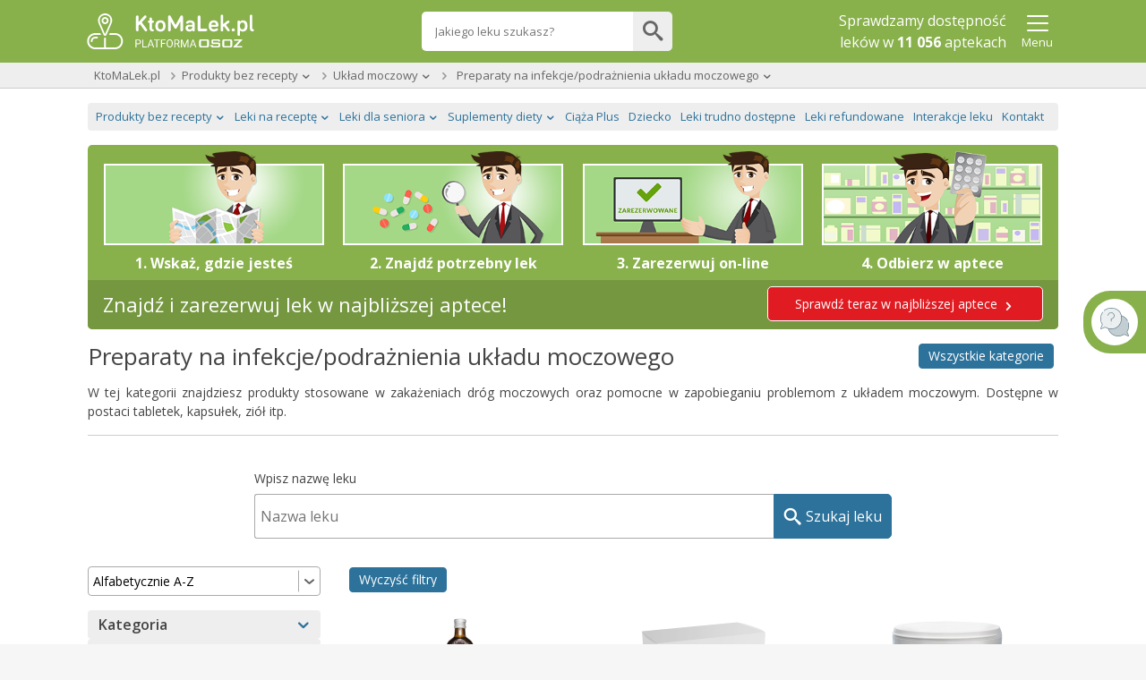

--- FILE ---
content_type: text/html;charset=UTF-8
request_url: https://ktomalek.pl/preparaty-na-infekcje-podraznienia-ukladu-moczowego/k-35191/1
body_size: 25622
content:
<!DOCTYPE HTML SYSTEM "about:legacy-compat">
<html lang="pl"><head><meta charset="utf-8"/><meta content="width=device-width, initial-scale=1" name="viewport"/><meta content="IE=Edge" http-equiv="X-UA-Compatible"/><meta content="max-age=0" http-equiv="cache-control"/><meta content="no-cache" http-equiv="cache-control"/><meta content="0" http-equiv="expires"/><meta content="Tue, 01 Jan 1980 1:00:00 GMT" http-equiv="expires"/><meta content="no-cache" http-equiv="pragma"/><title>Preparaty na infekcje/podrażnienia układu moczowego</title><meta content="2 days" name="revisit-after"/><meta content="W tej kategorii znajdziesz produkty stosowane w zakażeniach dróg moczowych oraz pomocne w zapobieganiu problemom z układem moczowym. Dostępne w postaci tabletek, kapsułek, ziół itp. " name="description"/><meta content="pomoc@osoz.pl" name="reply-to"/><meta content="https://osoz.pl/static_files/ktomalek/facebook/ktomaleklogo.gif" property="og:image"/><link media="screen" href="https://cdn.osoz.pl/common/ext/jquery/1.13.2/ui/custom/jquery-ui.min.css" type="text/css" rel="stylesheet"/><link rel="stylesheet" href="https://fonts.googleapis.com/css?family=Open+Sans:400,400italic,300italic,300,600italic,600,700,700italic&amp;subset=latin,latin-ext&amp;display=swap"/><link media="screen" href="https://cdn.osoz.pl/kml/common/themes/ktomalek/1.6.6/styles.min.css" rel="stylesheet"/><link href="https://cdn.osoz.pl/common/ext/tooltipster/4.2.8/css/tooltipster.bundle.min.css" type="text/css" rel="stylesheet"/><link href="https://cdn.osoz.pl/common/ext/tooltipster/4.2.8/css/plugins/tooltipster/sideTip/themes/tooltipster-sideTip-light.min.css" type="text/css" rel="stylesheet"/>
    <!--[if lte IE 7]>
      <script src="https://cdn.osoz.pl/common/ext/html5shiv/3.7.3/html5shiv.min.js">/**/</script>
      <link rel="stylesheet" href="https://cdn.osoz.pl/kml/common/themes/ktomalek/1.6.6/ie7.min.css" media="screen">
    <![endif]-->
    <!--[if IE 8]>
      <script src="https://cdn.osoz.pl/common/ext/html5shiv/3.7.3/html5shiv.min.js">/**/</script>
      <link rel="stylesheet" href="https://cdn.osoz.pl/kml/common/themes/ktomalek/1.6.6/ie8.min.css" media="screen" />
    <![endif]-->
    <!--[if IE 9]>
      <link rel="stylesheet" href="https://cdn.osoz.pl/kml/common/themes/ktomalek/1.6.6/ie9.min.css" media="screen" />
    <![endif]-->
  <link media="screen" href="https://cdn.osoz.pl/kml/common/fonts/icomoon/icons.min.css" rel="stylesheet"/><script src="https://cdn.osoz.pl/common/ext/jquery/1.12.1/ui/custom/external/jquery/jquery.min.js"></script><script src="https://cdn.osoz.pl/common/ext/jquery/1.13.2/ui/custom/jquery-ui.min.js"></script><script src="https://cdn.osoz.pl/common/ext/jquery/3.51.0/form/jquery.form.min.js"></script><script src="https://cdn.osoz.pl/common/ext/jquery/1.0.2/cookie/jquery.cookie.min.js"></script><script type="text/javascript" src="https://cdn.osoz.pl/common/ext/tooltipster/4.2.8/js/tooltipster.bundle.min.js"></script><script src="https://cdn.osoz.pl/kml/l/javascript/statistics/Statystyki-1.0.3.js"></script><script>
    statystyki = new Statystyki("", null, "false", "false", "false");
  </script><link href="https://cdn.osoz.pl/kml/common/themes/ktomalek/favicon/favicon.ico" rel="Shortcut Icon"/><script>
    $(document).ajaxSuccess(function( event, xhr, settings ) {
      if (xhr.getResponseHeader("Reload-Page") == "true") {
        document.open();
        document.write(xhr.responseText);
        document.close();
      }
    });
	
    
    $(document).ajaxError(function(xmlHttpRequest, xhr, ajaxOptions, thrownError) {
      if(xhr.status == 0) {
        return;
      }
      // obsluzenie sytuacji gdy wolany jest ajax po tym jak wygasla sesja
      if (xmlHttpRequest.target.referrer.indexOf("josso/signon/login.do") >= 0) {
        var href = location.href;
        if (href.indexOf("?") < 0) {
          href = href + "?";
        } else {
          href = href + "&";
        }
        href = href + "sessionExp=true";
        location.href = href;
      } else { // zwykle bledy ajaxowe
        document.open();
        document.write(xhr.responseText);
        document.close();
      }
    });
    </script><link href="https://ktomalek.pl/preparaty-na-infekcje-podraznienia-ukladu-moczowego/k-35191/2" rel="next"/><script type="application/ld+json">
    {
    "@context": "https://schema.org",
    "@type": "MedicalBusiness",
    "image": [
      "https://cdn.osoz.pl/kml/common/themes/images/logo-ktomalek.png" 
     ],
    "name": "KtoMaLek",
    "legalName": "Kamsoft S.A.",
    "description": "KAMSOFT S.A. to polska spółka informatyczna z główną siedzibą w Katowicach przy ulicy 1 Maja, specjalizująca się w projektowaniu oraz dostarczaniu zaawansowanych rozwiązań IT dla podmiotów działających na rynku ochrony zdrowia w Polsce.",
    "address": {
      "@type": "PostalAddress",
      "streetAddress": "1 Maja 133",
      "addressLocality": "Katowice",
      "postalCode": "40-235",
      "addressCountry": "PL",
      "addressRegion": "Śląskie" 
    },
    "geo": {
      "@type": "GeoCoordinates",
      "latitude": 50.259970,
      "longitude": 19.060080
    },
    "url": "https://KtoMaLek.pl/",
    "email": "biuro@kamsoft.pl",
    "telephone": "+48322090705",
    "sameAs": ["https://www.facebook.com/KtoMaLek/", "https://pl.wikipedia.org/wiki/Kamsoft", "https://www.facebook.com/ForumProduktowKAMSOFT/", "https://www.youtube.com/@KAMSOFTOSOZ", "https://pl.linkedin.com/company/kamsoft", "https://kamsoft.pl/", "https://lekarzebezkolejki.pl/"]
  }
  </script></head><body><div id="skipLinks"><a href="#pageMain">Przejdź do głównej treści</a></div><script>
    function setCookie(cname, cvalue, exdays, path) {
      var d = new Date();
      d.setTime(d.getTime() + (exdays*24*60*60*1000));
      var cookie = cname + "=" + cvalue;
      var cookieExpires = "expires=" + d.toUTCString();
      var cookiePath = "path=" + path;
      document.cookie = cookie + "; " + cookieExpires + "; " + cookiePath + ";";
    }

    function getCookie(cname) {
      var name = cname + "=";
      var ca = document.cookie.split(';');
      for(var i=0; i<ca.length; i++) {
        var c = ca[i];
        while (c.charAt(0)==' ') c = c.substring(1);
        if (c.indexOf(name) == 0) return c.substring(name.length,c.length);
      }
      return "";
    }
  </script>
  <!--[if lte IE 7]>
    <div class="box">
      <div class="ie7-des">
        <p class="h1">Napotkano problem</p>
        <p>Niniejsza strona nie wspiera przeglądarki Internet Explorer w wersji 7 i starszych.</p>
      </div>
      <div class="ie7-img">
        <img src="https://cdn.osoz.pl/kml/common/themes/images/przerwa-serwisowa.png" alt="Ilustracja narzędzi" loading="lazy"/>
      </div>
    </div>
  <![endif]-->
  <noscript><div class="page-content"><div class="content"><div id="noScriptContent" class="box"><div class="mg-0 tg-5 dg-5 t-a:c "><p class="h1 m-t:xxl">Napotkano problem</p><p class="f-s:m">Niniejsza strona potrzebuje obsługi javascript aby działać.</p></div><div class="mg-0 tg-5 dg-5 t-a:r t-a:c-m"><img loading="lazy" src="https://cdn.osoz.pl/kml/common/themes/images/przerwa-serwisowa.png" alt="Ilustracja narzędzi"/></div></div></div></div></noscript><div class="body"><div id="bodyContainer" class="page"><header class="page-header has-searchbar"><div class="content"><div class="header-logo"><form method="POST" action="https://ktomalek.pl" id="ktoMaLekForm"><input aria-label="Strona główna" value="true" name="pokazStroneGlowna" type="hidden"/><a onclick="$(&apos;#ktoMaLekForm&apos;).submit(); return false;" href="https://KtoMaLek.pl"><img loading="lazy" height="50" width="187" alt="Logo strony" srcset="https://cdn.osoz.pl/kml/common/themes/images/logo-kml-po_white.svg" src="https://cdn.osoz.pl/kml/common/themes/images/logo-kml-po_white.png"/></a></form></div><div class="top-search-flex"><div class="top-search square"><form method="POST" action="https://ktomalek.pl" id="wyszukiwanieLekowHeaderForm"><input value="2" name="krok" type="hidden"/><input value="true" name="pokazStroneGlowna" type="hidden"/><label class="visually-hidden" for="szukanyLek">Wpisz nazwę leku</label><input maxlength="250" autocomplete="off" type="text" placeholder="Jakiego leku szukasz?" value="" class="top-search-input" name="szukanyLek" id="szukanyLek"/><input type="submit" onclick="wyszukajLekowHeader();" value="" class="top-search-button icon"/></form></div></div><div class="header-content"><div class="header-main"><div class="header-info"><p>Sprawdzamy dostępność <br/>leków w <b class="liczbaAptekWProjekcie">11 056</b>&nbsp;aptekach</p></div></div><div class="header-extras"><div class="popup-menu-button"><button data-desc="Menu" data-false="Pokaż" data-true="Ukryj" aria-label="Pokaż Menu" aria-expanded="false" type="button" class="link t-a:c" id="menuToggler" onclick="menuToggler()"><i class="icon-24 icon-menu"></i><i class="icon-24 icon-close-mobile"></i><span class="d:b f-s:s">Menu</span></button></div></div><script>
    function menuToggler() {
      "false"===$("#menuToggler").attr("aria-expanded")?($("#menuStrap").slideDown(),$("#menuToggler").attr("aria-expanded","true")):($("#menuStrap").slideUp(),$("#menuToggler").attr("aria-expanded","false"));
    }
  </script></div></div><section class="page-content popup-menu"><div class="content"><div data-logged="false" class="popup-menu-container" id="menuStrap"><div class="logged-out"><div class="t-a:c"><p class="f-w:b">Zaloguj się lub załóż konto</p></div><div class="box t-a:c"><a href="https://ktoMaLek.pl/leon-www/logowanie" class="b:pri">Zaloguj</a><a href="https://www.osoz.pl/osoz-www/aktywacja/zasady?zakladanieKonta=true&source=KML" class="b:sec">Załóż konto</a></div></div><hr class="dotted"/><div><a href="/l/lek/szukaj">Informacje o lekach</a><a href="/l/interakcje/pomiedzy-lekami">Interakcje</a><a href="/blog/porady">Poradniki o Zdrowiu</a><a href="/apteki">Apteki w Polsce</a><a href="/leki-dostepne-na-recepte">Leki na receptę</a><a href="/leki-dostepne-bez-recepty">Leki bez recepty</a><a href="/lista-lekow-refundowanych-2026">Leki refundowane</a><a href="/leki-65-dla-seniora">Leki 65+</a><a href="/ciaza-plus">Ciąża Plus</a><a href="/dziecko">Dziecko</a><a href="https://ktomalek.pl/ziolopedia/y-6962">Ziołopedia</a><a href="/l/substancje-skladniki-na-litere-a/l-1">Substancje i składniki</a></div></div></div></section><script>
      var n = $("#menuToggler"), o = $("#menuStrap");

      function closePM() {
        if (n) {
          n.attr("aria-pressed", "false"),
                  toggleLabel(n);
        }
        if (o && typeof o.hide === 'function') {
          o.hide();
        }
        if (typeof reflow === 'function') {
          reflow();
        }
      }

      $(document).on("click", function (e) {
        var t = $(e.target);
        if (!t.closest(n).length && !t.closest(o).length) {
          closePM();
        }
      });
      </script></header><style>
      .nav-breadcrumb > li[data-dropdown="true"]:hover {
        z-index: 1;
      }

      .nav-breadcrumb > li[data-dropdown="true"]:hover ul {
        display: block;
      }
      
      .nav-breadcrumb ul {
        display: none;
      }
      
      .nav-breadcrumb ul a:hover {
        text-decoration: underline;
      }
      
      .nav-breadcrumb > li[data-dropdown="true"] > a:after {
        border-left: 4px solid transparent;
        border-right: 4px solid transparent;
        border-top: 4px solid;
        content: "";
        display: inline-block;
        height: 0;
        margin-left: 5px;
        vertical-align: middle;
        width: 0;
      }
    </style><div class="page-wrapper"><div class="page-main-wrapper"><div class="page-main"><div role="main" id="pageMain" class="main-content"><section class="page-content-wide crumbs-strap"><script>
    document.documentElement.className += (("ontouchstart" in document.documentElement) ? ' touch' : ' no-touch');
  </script><div class="content"><nav class="nav nav-crumbs" id="navOkruszki"><div class="row-start"><button data-slider="crumbsStrap" type="button" class="nav-cat-title switcher"><i class="icon-12 icon-menu"></i> <span>KtoMaLek.pl</span></button><div class="box-hideable" id="crumbsStrap"><ul class="nav-cat"><li class="nav-item"><a href="https://ktomalek.pl">KtoMaLek.pl</a></li><li style="display: block !important;" class="nav-item has-submenu"><button aria-expanded="false" data-slider="drop-2" class="switcher nav-cat-title" type="button"><span>Produkty bez recepty</span></button><a href="https://ktomalek.pl/leki-dostepne-bez-recepty" class="nav-cat-title">Produkty bez recepty</a><ul class="nav-submenu slider" id="drop-2"><li class="touch-only"><a href="https://ktomalek.pl/leki-dostepne-bez-recepty">Produkty bez recepty</a></li><li><a href="https://ktomalek.pl/leki-dostepne-na-recepte">Leki na receptę</a></li><li><a href="https://ktomalek.pl/leki-65-dla-seniora">Leki dla seniora</a></li><li><a href="https://ktomalek.pl/suplementy">Suplementy diety</a></li><li><a href="https://ktomalek.pl/ciaza-plus">Ciąża Plus</a></li></ul></li><li style="display: block !important;" class="nav-item has-submenu"><button aria-expanded="false" data-slider="drop-3" class="switcher nav-cat-title" type="button"><span>Układ moczowy</span></button><a href="https://ktomalek.pl/uklad-moczowy/k-34001" class="nav-cat-title">Układ moczowy</a><ul class="nav-submenu slider" id="drop-3"><li class="touch-only"><a href="https://ktomalek.pl/uklad-moczowy/k-34001">Układ moczowy</a></li><li><a href="https://ktomalek.pl/akcesoria-sprzet-medyczny/k-34019">Akcesoria/sprzęt medyczny</a></li><li><a href="https://ktomalek.pl/ginekologia-i-menopauza/k-34009">Ginekologia i menopauza</a></li><li><a href="https://ktomalek.pl/jama-ustna-pielegnacja/k-34018">Jama ustna - pielęgnacja</a></li><li><a href="https://ktomalek.pl/jama-ustna-preparaty-o-dzialaniu-terapeutycznym/k-34002">Jama ustna - preparaty o działaniu terapeutycznym</a></li><li><a href="https://ktomalek.pl/kosmetyki-i-preparaty-na-problemy-skorne/k-34027">Kosmetyki i preparaty na problemy skórne</a></li><li><a href="https://ktomalek.pl/materialy-opatrunkowe/k-34023">Materiały opatrunkowe</a></li><li><a href="https://ktomalek.pl/miesnie-i-stawy/k-34010">Mięśnie i stawy</a></li><li><a href="https://ktomalek.pl/narzady-zmyslow/k-34020">Narządy zmysłów</a></li><li><a href="https://ktomalek.pl/pozostale-preparaty/k-34024">Pozostałe preparaty</a></li><li><a href="https://ktomalek.pl/pozostale-preparaty-o-dzialaniu-terapeutycznym/k-34025">Pozostałe preparaty o działaniu terapeutycznym</a></li><li><a href="https://ktomalek.pl/preparaty-przeciwbolowe/k-34017">Preparaty przeciwbólowe</a></li><li><a href="https://ktomalek.pl/preparaty-zywieniowe/k-34012">Preparaty żywieniowe</a></li><li><a href="https://ktomalek.pl/przewod-pokarmowy-i-metabolizm/k-34022">Przewód pokarmowy i metabolizm</a></li><li><a href="https://ktomalek.pl/przeziebienie/k-34015">Przeziębienie</a></li><li><a href="https://ktomalek.pl/testy-diagnostyczne/k-34013">Testy diagnostyczne</a></li><li><a href="https://ktomalek.pl/uklad-krazenia/k-34007">Układ krążenia</a></li><li><a href="https://ktomalek.pl/uklad-moczowy/k-34001">Układ moczowy</a></li><li><a href="https://ktomalek.pl/uklad-nerwowy/k-34014">Układ nerwowy</a></li><li><a href="https://ktomalek.pl/witaminy-mineraly-toniki/k-34021">Witaminy/minerały/toniki</a></li></ul></li><li style="display: block !important;" class="nav-item has-submenu"><button aria-expanded="false" data-slider="drop-4" class="switcher nav-cat-title" type="button"><span>Preparaty na infekcje/podrażnienia układu moczowego</span></button><a href="https://ktomalek.pl/preparaty-na-infekcje-podraznienia-ukladu-moczowego/k-35191/1" class="nav-cat-title">Preparaty na infekcje/podrażnienia układu moczowego</a><ul class="nav-submenu slider" id="drop-4"><li class="touch-only"><a href="https://ktomalek.pl/preparaty-na-infekcje-podraznienia-ukladu-moczowego/k-35191/1">Preparaty na infekcje/podrażnienia układu moczowego</a></li><li><a href="https://ktomalek.pl/afrodyzjaki/k-35143/1">Afrodyzjaki</a></li><li><a href="https://ktomalek.pl/kamienie-nerkowe/k-35010/1">Kamienie nerkowe</a></li><li><a href="https://ktomalek.pl/pozostale-preparaty-uklad-moczowy/k-35209/1">Pozostałe preparaty - układ moczowy</a></li><li><a href="https://ktomalek.pl/preparaty-na-infekcje-podraznienia-ukladu-moczowego/k-35191/1">Preparaty na infekcje/podrażnienia układu moczowego</a></li><li><a href="https://ktomalek.pl/preparaty-na-nietrzymanie-moczu/k-35023/1">Preparaty na nietrzymanie moczu</a></li><li><a href="https://ktomalek.pl/preparaty-na-potencje/k-35048/1">Preparaty na potencję</a></li><li><a href="https://ktomalek.pl/preparaty-na-prostate/k-35160/1">Preparaty na prostatę</a></li><li><a href="https://ktomalek.pl/preparaty-wplywajace-na-jakosc-nasienia/k-35212/1">Preparaty wpływające na jakość nasienia</a></li></ul></li></ul></div></div><div class="row-end"></div></nav></div></section><div class="page-content"><div class="content"><nav class="nav nav-sec" id="navStrony"><div class="row-start"><button data-desc="Menu" data-false="Pokaż" data-true="Ukryj" aria-pressed="false" data-slider="topNav" class="nav-cat-title switcher"><span>Lekopedia</span> 
                      <i class="icon-16 icon-arrow-down"></i></button><div id="topNav" class="box-hideable"><ul class="nav-cat"><li class="nav-item has-submenu"><button data-desc="Produkty bez recepty" data-false="Pokaż" data-true="Ukryj" aria-pressed="false" data-slider="sm0" class="switcher nav-cat-title"><span>Produkty bez recepty</span></button><a class="nav-cat-title" href="/leki-dostepne-bez-recepty"><span>Produkty bez recepty</span></a><ul class="nav-submenu slider" id="sm0"><li><a href="https://ktomalek.pl/akcesoria-sprzet-medyczny/k-34019">Akcesoria/sprzęt medyczny</a></li><li><a href="https://ktomalek.pl/ginekologia-i-menopauza/k-34009">Ginekologia i menopauza</a></li><li><a href="https://ktomalek.pl/jama-ustna-pielegnacja/k-34018">Jama ustna - pielęgnacja</a></li><li><a href="https://ktomalek.pl/jama-ustna-preparaty-o-dzialaniu-terapeutycznym/k-34002">Jama ustna - preparaty o działaniu terapeutycznym</a></li><li><a href="https://ktomalek.pl/kosmetyki-i-preparaty-na-problemy-skorne/k-34027">Kosmetyki i preparaty na problemy skórne</a></li><li><a href="https://ktomalek.pl/materialy-opatrunkowe/k-34023">Materiały opatrunkowe</a></li><li><a href="https://ktomalek.pl/miesnie-i-stawy/k-34010">Mięśnie i stawy</a></li><li><a href="https://ktomalek.pl/narzady-zmyslow/k-34020">Narządy zmysłów</a></li><li><a href="https://ktomalek.pl/pozostale-preparaty/k-34024">Pozostałe preparaty</a></li><li><a href="https://ktomalek.pl/pozostale-preparaty-o-dzialaniu-terapeutycznym/k-34025">Pozostałe preparaty o działaniu terapeutycznym</a></li><li><a href="https://ktomalek.pl/preparaty-przeciwbolowe/k-34017">Preparaty przeciwbólowe</a></li><li><a href="https://ktomalek.pl/preparaty-zywieniowe/k-34012">Preparaty żywieniowe</a></li><li><a href="https://ktomalek.pl/przewod-pokarmowy-i-metabolizm/k-34022">Przewód pokarmowy i metabolizm</a></li><li><a href="https://ktomalek.pl/przeziebienie/k-34015">Przeziębienie</a></li><li><a href="https://ktomalek.pl/testy-diagnostyczne/k-34013">Testy diagnostyczne</a></li><li><a href="/leki-dostepne-bez-recepty">Zobacz więcej</a></li></ul></li><li class="nav-item has-submenu"><button data-desc="Leki na receptę" data-false="Pokaż" data-true="Ukryj" aria-pressed="false" data-slider="sm1" class="switcher nav-cat-title"><span>Leki na receptę</span></button><a class="nav-cat-title" href="/leki-dostepne-na-recepte"><span>Leki na receptę</span></a><ul class="nav-submenu slider" id="sm1"><li><a href="https://ktomalek.pl/krew-i-uklad-krwiotworczy/k-1809">Krew i układ krwiotwórczy</a></li><li><a href="https://ktomalek.pl/leki-hormonalne/k-1579">Leki hormonalne</a></li><li><a href="https://ktomalek.pl/leki-immunomodulujace/k-1671">Leki immunomodulujące</a></li><li><a href="https://ktomalek.pl/leki-przeciwinfekcyjne-stosowane-ogolnie/k-1837">Leki przeciwinfekcyjne stosowane ogólnie </a></li><li><a href="https://ktomalek.pl/leki-przeciwpasozytnicze/k-1856">Leki przeciwpasożytnicze</a></li><li><a href="https://ktomalek.pl/leki-stosowane-w-chorobach-narzadow-zmyslow/k-1866">Leki stosowane w chorobach narządów zmysłów</a></li><li><a href="https://ktomalek.pl/leki-stosowane-w-chorobach-ukladu-miesniowo-szkieletowego/k-1847">Leki stosowane w chorobach układu mięśniowo-szkieletowego</a></li><li><a href="https://ktomalek.pl/leki-stosowane-w-chorobach-ukladu-nerwowego/k-1852">Leki stosowane w chorobach układu nerwowego</a></li><li><a href="https://ktomalek.pl/leki-stosowane-w-chorobach-ukladu-oddechowego/k-1859">Leki stosowane w chorobach układu oddechowego</a></li><li><a href="https://ktomalek.pl/leki-stosowane-w-dermatologii/k-1823">Leki stosowane w dermatologii</a></li><li><a href="https://ktomalek.pl/rozne/k-1873">Różne</a></li><li><a href="https://ktomalek.pl/srodki-diagnostyczne/k-1870">Środki diagnostyczne</a></li><li><a href="https://ktomalek.pl/uklad-moczowo-plciowy-i-hormony-plciowe/k-1830">Układ moczowo-płciowy i hormony płciowe</a></li><li><a href="https://ktomalek.pl/uklad-pokarmowy-i-metabolizm/k-1894">Układ pokarmowy i metabolizm</a></li><li><a href="https://ktomalek.pl/uklad-sercowo-naczyniowy/k-1813">Układ sercowo-naczyniowy</a></li></ul></li><li class="nav-item has-submenu"><button data-desc="Leki dla seniora" data-false="Pokaż" data-true="Ukryj" aria-pressed="false" data-slider="sm2" class="switcher nav-cat-title"><span>Leki dla seniora</span></button><a class="nav-cat-title" href="/leki-65-dla-seniora"><span>Leki dla seniora</span></a><ul class="nav-submenu slider" id="sm2"><li><a href="https://ktomalek.pl/choroba-parkinsona/c-3/1">Choroba Parkinsona</a></li><li><a href="https://ktomalek.pl/choroby-ukladu-krazenia/c-11/1">Choroby układu krążenia</a></li><li><a href="https://ktomalek.pl/choroby-ukladu-krazenia-miazdzyca-profilaktyka-udaru-mozgu/c-6/1">Choroby układu krążenia, miażdżyca, profilaktyka udaru mózgu</a></li><li><a href="https://ktomalek.pl/cukrzyca-insulinoniezalezna/c-4/1">Cukrzyca insulinoniezależna</a></li><li><a href="https://ktomalek.pl/cukrzyca-insulinozalezna/c-10/1">Cukrzyca insulinozależna</a></li><li><a href="https://ktomalek.pl/dychawica-oskrzelowa-pochp-astma/c-1/1">Dychawica oskrzelowa, POChP, astma</a></li><li><a href="https://ktomalek.pl/hipercholesterolemia/c-5/1">Hipercholesterolemia</a></li><li><a href="https://ktomalek.pl/jaskra/c-13/1">Jaskra</a></li><li><a href="https://ktomalek.pl/osteoporoza/c-2/1">Osteoporoza</a></li><li><a href="https://ktomalek.pl/otepienie-choroba-alzheimera/c-9/1">Otępienie, Choroba Alzheimera</a></li><li><a href="https://ktomalek.pl/rozrost-gruczolu-krokowego-zapalenie-gruczolu-krokowego/c-8/1">Rozrost gruczołu krokowego, zapalenie gruczołu krokowego</a></li><li><a href="https://ktomalek.pl/zaburzenia-nastroju/c-7/1">Zaburzenia nastroju</a></li><li><a href="https://ktomalek.pl/zaburzenia-psychiczne-i-zaburzenia-zachowania/c-12/1">Zaburzenia psychiczne i zaburzenia zachowania</a></li></ul></li><li class="nav-item has-submenu"><button data-desc="Suplementy diety" data-false="Pokaż" data-true="Ukryj" aria-pressed="false" data-slider="sm3" class="switcher nav-cat-title"><span>Suplementy diety</span></button><a class="nav-cat-title" href="/suplementy"><span>Suplementy diety</span></a><ul class="nav-submenu slider" id="sm3"><li><a href="https://ktomalek.pl/suplementy/afrodyzjaki-dla-kobiet/cs-1/1">Afrodyzjaki dla kobiet</a></li><li><a href="https://ktomalek.pl/suplementy/alergia/cs-48/1">Alergia</a></li><li><a href="https://ktomalek.pl/suplementy/aminokwasy/cs-121/1">Aminokwasy</a></li><li><a href="https://ktomalek.pl/suplementy/antyoksydanty/cs-109/1">Antyoksydanty</a></li><li><a href="https://ktomalek.pl/suplementy/biegunka/cs-2/1">Biegunka</a></li><li><a href="https://ktomalek.pl/suplementy/blonnik/cs-21/1">Błonnik</a></li><li><a href="https://ktomalek.pl/suplementy/bole-nerwowe/cs-47/1">Bóle nerwowe</a></li><li><a href="https://ktomalek.pl/suplementy/bol-gardla-kaszel/cs-33/1">Ból gardła, kaszel</a></li><li><a href="https://ktomalek.pl/suplementy/cholesterol/cs-3/1">Cholesterol</a></li><li><a href="https://ktomalek.pl/suplementy/chrom/cs-141/1">Chrom</a></li><li><a href="https://ktomalek.pl/suplementy/ciaza/cs-4/1">Ciąża</a></li><li><a href="https://ktomalek.pl/suplementy/cynk/cs-5/1">Cynk</a></li><li><a href="https://ktomalek.pl/suplementy/dla-diabetykow/cs-6/1">Dla diabetyków</a></li><li><a href="https://ktomalek.pl/suplementy/dla-sportowcow/cs-102/1">Dla sportowców</a></li><li><a href="https://ktomalek.pl/suplementy/do-antykoncepcji/cs-72/1">Do antykoncepcji</a></li><li><a href="/suplementy">Zobacz więcej</a></li></ul></li><li class="nav-item"><a class="nav-cat-title" href="/ciaza-plus"><span>Ciąża Plus</span></a></li><li class="nav-item"><a class="nav-cat-title" href="/dziecko"><span>Dziecko</span></a></li><li class="nav-item"><a class="nav-cat-title" href="/leki-trudno-dostepne/1"><span>Leki trudno dostępne</span></a></li><li class="nav-item"><a class="nav-cat-title" href="https://ktomalek.pl/lista-lekow-refundowanych-2026/r-1"><span>Leki refundowane</span></a></li><li class="nav-item"><a class="nav-cat-title" href="/l/interakcje/pomiedzy-lekami"><span>Interakcje leku</span></a></li><li class="nav-item"><a class="nav-cat-title" href="/blog/kontakt"><span>Kontakt</span></a></li></ul></div></div><div class="row-end"></div></nav><script type="application/ld+json">
    {"itemListElement":[{"item":{"name":"KtoMaLek.pl","@id":"https://ktomalek.pl"},"@type":"ListItem","position":"1"},{"item":{"name":"Produkty bez recepty","@id":"https://ktomalek.pl/leki-dostepne-bez-recepty"},"@type":"ListItem","position":"2"},{"item":{"name":"Układ moczowy","@id":"https://ktomalek.pl/uklad-moczowy/k-34001"},"@type":"ListItem","position":"3"},{"item":{"name":"Preparaty na infekcje/podrażnienia układu moczowego","@id":"https://ktomalek.pl/preparaty-na-infekcje-podraznienia-ukladu-moczowego/k-35191/1"},"@type":"ListItem","position":"4"}],"@type":"BreadcrumbList","@context":"http://schema.org"}
  </script><script src="https://cdn.osoz.pl/kml/l/javascript/common/LekiCommons-1.0.0.js" language="JavaScript"></script><section class="naganiacz"><div class="box tab:u"><div class="tg-3 dg-3"><img loading="lazy" class="w-100" alt="Lokalizacja apteki – ktomalek" src="https://cdn.osoz.pl/kml/common/themes/images/proces-kml-1.png"/><p>1. Wskaż, gdzie jesteś</p></div><div class="tg-3 dg-3"><img loading="lazy" class="w-100" alt="Wyszukiwanie leków online - ktomlek" src="https://cdn.osoz.pl/kml/common/themes/images/proces-kml-2.png"/><p>2. Znajdź potrzebny lek</p></div><div class="tg-3 dg-3"><img loading="lazy" class="w-100" alt="Rezerwacja leków online - ktomalek" src="https://cdn.osoz.pl/kml/common/themes/images/proces-kml-3.png"/><p>3. Zarezerwuj on-line</p></div><div class="tg-3 dg-3"><img loading="lazy" class="w-100" alt="Odbiór leków w aptece - ktomalek" src="https://cdn.osoz.pl/kml/common/themes/images/proces-kml-4.png"/><p>4. Odbierz w aptece</p></div></div><div id="naganiaczAnchor"></div><div id="naganiaczSticky" class="box sticky"><p>Znajdź i zarezerwuj lek w najbliższej aptece!</p><a href="#0" class="" onclick="gaHit('Przejdź do ofert','Lista OTC','Banner:Sprawdź teraz w najbliższej aptece'); location.href='https://ktomalek.pl/?zrdl=LK&vzrdl=1'">Sprawdź teraz w najbliższej aptece<i class="icon-16 icon-chevron-right v-a:m m-l:xs"></i></a></div></section><script>
    // naganiacz
    function sticky_relocate() {
      var window_top = $(window).scrollTop();
      var div_top = $('#naganiaczAnchor').offset().top;
      
      if (window_top > div_top) {
          $('#naganiaczAnchor').height($('#naganiaczSticky').outerHeight());
          $('#naganiaczSticky').addClass('stick');
      } else {
          $('#naganiaczAnchor').css("height","");
          $('#naganiaczSticky').removeClass('stick');
      }
    }
    $(function() {
      $(window).scroll(sticky_relocate);
      $(window).resize(sticky_relocate);
      sticky_relocate();
    });
    </script><a href="/leki-dostepne-bez-recepty" class="button-primary fl:r tab:u"><span>Wszystkie kategorie</span></a><a href="/leki-dostepne-bez-recepty" class="button-primary pha:m"><span>Wszystkie kategorie</span></a><h1>Preparaty na infekcje/podrażnienia układu moczowego</h1><p class="t-a:j">W tej kategorii znajdziesz produkty stosowane w zakażeniach dróg moczowych oraz pomocne w zapobieganiu problemom z układem moczowym. Dostępne w postaci tabletek, kapsułek, ziół itp. </p><script>
    $(function() {
      $(document).delegate('.show-more, .show-less', 'click', function(e) {
        $(this).parent().siblings('.desc').attr('data-state',
            function(index, attr) {
              return attr == 'collapsed' ? 'expanded' : 'collapsed';
            });
      });
    });
  </script><hr class="m-t"/><script src="https://cdn.osoz.pl/kml/l/javascript/aggregate/wyszukiwanie-1.0.0.js" language="JavaScript"></script><script src="https://cdn.osoz.pl/kml/l/javascript/aggregate/interakcje-1.0.1.js"></script><script src="https://cdn.osoz.pl/kml/l/javascript/common/LekiCommons-1.0.0.js" language="JavaScript"></script><form action="/l/lek/szukaj" id="szukajForm"><section id="kontenerSzukanieLekow" class="search-container"><div class="search-outer"><div class="search-inner search-inner-narrow"><div class="search-content"><div class="box pos:r"><p>Wpisz nazwę leku</p><div class="field-search-text m-b" id="searchBox"><div><input aria-label="Nazwa leku" name="searchInput" placeholder="Nazwa leku" id="search" maxlength="250" autocomplete="off" value="" type="search"/></div><div><button aria-label="Szukaj leku" id="showLeki" type="submit" class="b:pri"><i class="icon-24 icon-search"></i><span class="pha:u"> Szukaj leku</span></button></div><input aria-label="Id raportu" autocomplete="off" id="idRaportuWyszukiwaniaFormId" type="hidden"/></div></div></div><div class="search-messages"><span style="display: none" id="zaKrotkiTekst"></span><p id="errorSzukaj" class="form-error" style="display: none">Szukany tekst jest zbyt krótki, wpisz więcej liter (min. 3).</p><p class="preloader" id="wyszukiwanieBrendowLoading" style="display: none">Trwa wyszukiwanie leków...<img loading="lazy" alt="ładowanie" src="https://cdn.osoz.pl/kml/common/themes/images/loader.gif"/></p></div></div></div></section><section style="" id="medicinesWithFilters" class="products-container"><div class="products-filters-box"><div class="m-b"><div style="margin-top:1px" class=""><select onchange="zastosujFiltry()" aria-label="Sortowanie" name="sort" id="sortId" class=""><option value="AZ">Alfabetycznie A-Z</option><option value="ZA">Alfabetycznie Z-A</option><option value="DR">Dostępność rosnąco</option><option value="DM">Dostępność malejąco</option></select><i></i></div><script>
                $(document).ready(function() {
                    $("input[type=checkbox]").each(function () {
                        $('#sortId option[value=""]').attr('selected','selected');
                    });
                })
            </script></div><div class="pha:m"><button aria-expanded="true" data-slider="categoryFilters" class="switcher b:sec b:slim m-b:s touch-only" id="categoryFiltersBtn" type="button">Filtrowanie
            </button></div><div class="products-filters" id="categoryFilters"><div class="grey-panel"><div class="b-s"><button data-suffix="filtrowanie po Kategoria" data-false="Zwiń" data-true="Rozwiń" aria-label="Zwiń filtrowanie po Kategoria" aria-expanded="false" data-slider="filtrKategoria" class="switcher b-s:f" type="button"><span></span></button><p class="f-s:xl f-w:sb" id="filtrKategoriaDesc">Kategoria</p></div><div style="" id="filtrKategoria" class="slider"><div class="b-s"><button data-suffix="filtrowanie po kategorii Układ moczowy" data-false="Zwiń" data-true="Rozwiń" aria-label="Zwiń filtrowanie po kategorii Układ moczowy" aria-expanded="false" data-slider="filtr34001" class="switcher b-s:f" type="button"><span></span></button><p class="f-s:l l-h:s" id="filtr34001Desc">Układ moczowy</p></div><div style="" id="filtr34001" class="slider"><div class="field-check"><label><input onclick="gaHitFiltr(this);onFilterCheckboxChange(this);" checked="checked" value="35191" aria-describedby="filtrBolDesc" name="34001" type="checkbox"/><i></i><span>Preparaty na infekcje/podrażnienia układu moczowego</span><span>(260)</span></label></div></div><div class="b-s"><button data-suffix="filtrowanie po kategorii Suplementy diety" data-false="Zwiń" data-true="Rozwiń" aria-label="Zwiń filtrowanie po kategorii Suplementy diety" aria-expanded="false" data-slider="filtr20" class="switcher b-s:f" type="button"><span></span></button><p class="f-s:l l-h:s" id="filtr20Desc">Suplementy diety</p></div><div style="" id="filtr20" class="slider"><div class="field-check"><label><input onclick="gaHitFiltr(this);onFilterCheckboxChange(this);" value="7" aria-describedby="filtrBolDesc" name="20" type="checkbox"/><i></i><span>Drogi moczowe</span><span>(160)</span></label><label><input onclick="gaHitFiltr(this);onFilterCheckboxChange(this);" value="19" aria-describedby="filtrBolDesc" name="20" type="checkbox"/><i></i><span>Oczyszczanie organizmu</span><span>(25)</span></label><label><input onclick="gaHitFiltr(this);onFilterCheckboxChange(this);" value="22" aria-describedby="filtrBolDesc" name="20" type="checkbox"/><i></i><span>Odporność</span><span>(9)</span></label><label><input onclick="gaHitFiltr(this);onFilterCheckboxChange(this);" value="39" aria-describedby="filtrBolDesc" name="20" type="checkbox"/><i></i><span>Soki</span><span>(8)</span></label><label><input onclick="gaHitFiltr(this);onFilterCheckboxChange(this);" value="29" aria-describedby="filtrBolDesc" name="20" type="checkbox"/><i></i><span>Probiotyki</span><span>(7)</span></label><label><input onclick="gaHitFiltr(this);onFilterCheckboxChange(this);" value="71" aria-describedby="filtrBolDesc" name="20" type="checkbox"/><i></i><span>Zioła</span><span>(5)</span></label><label><input onclick="gaHitFiltr(this);onFilterCheckboxChange(this);" value="109" aria-describedby="filtrBolDesc" name="20" type="checkbox"/><i></i><span>Antyoksydanty</span><span>(3)</span></label><label><input onclick="gaHitFiltr(this);onFilterCheckboxChange(this);" value="52" aria-describedby="filtrBolDesc" name="20" type="checkbox"/><i></i><span>Witamina C</span><span>(3)</span></label><label><input onclick="gaHitFiltr(this);onFilterCheckboxChange(this);" value="64" aria-describedby="filtrBolDesc" name="20" type="checkbox"/><i></i><span>Włosy, skóra, paznokcie</span><span>(3)</span></label><label><input onclick="gaHitFiltr(this);onFilterCheckboxChange(this);" value="51" aria-describedby="filtrBolDesc" name="20" type="checkbox"/><i></i><span>Witamina B</span><span>(2)</span></label><label><input onclick="gaHitFiltr(this);onFilterCheckboxChange(this);" value="21" aria-describedby="filtrBolDesc" name="20" type="checkbox"/><i></i><span>Błonnik</span><span>(1)</span></label><label><input onclick="gaHitFiltr(this);onFilterCheckboxChange(this);" value="26" aria-describedby="filtrBolDesc" name="20" type="checkbox"/><i></i><span>Potas</span><span>(1)</span></label><label><input onclick="gaHitFiltr(this);onFilterCheckboxChange(this);" value="30" aria-describedby="filtrBolDesc" name="20" type="checkbox"/><i></i><span>Prostata</span><span>(1)</span></label><label><input onclick="gaHitFiltr(this);onFilterCheckboxChange(this);" value="110" aria-describedby="filtrBolDesc" name="20" type="checkbox"/><i></i><span>Stan zapalny</span><span>(1)</span></label><label><input onclick="gaHitFiltr(this);onFilterCheckboxChange(this);" value="53" aria-describedby="filtrBolDesc" name="20" type="checkbox"/><i></i><span>Witamina D</span><span>(1)</span></label></div></div></div></div><div class="grey-panel"><div class="b-s"><button aria-pressed="false" data-suffix="filtrowanie po Typ produktu" data-false="" data-true="" aria-label="Zwiń filtrowanie po Typ produktu" aria-expanded="false" data-slider="filtr1" class="switcher b-s:f" type="button"><span></span></button><p class="f-s:xl f-w:sb" id="filtr1Desc">Typ produktu</p></div><div style="" id="filtr1" class="slider"><div class="field-check"><label><input onclick="gaHitFiltr(this);onFilterCheckboxChange(this);" value="-1092817883" aria-describedby="filtrBolDesc" name="1" type="checkbox"/><i></i><span>Lek (bez recepty)</span><span>(26)</span></label><label><input onclick="gaHitFiltr(this);onFilterCheckboxChange(this);" value="1191631843" aria-describedby="filtrBolDesc" name="1" type="checkbox"/><i></i><span>Środek spożywczy</span><span>(27)</span></label><label><input onclick="gaHitFiltr(this);onFilterCheckboxChange(this);" value="2001881427" aria-describedby="filtrBolDesc" name="1" type="checkbox"/><i></i><span>Suplement diety</span><span>(199)</span></label><label><input onclick="gaHitFiltr(this);onFilterCheckboxChange(this);" value="-1115899169" aria-describedby="filtrBolDesc" name="1" type="checkbox"/><i></i><span>Wyrób medyczny</span><span>(5)</span></label><label><input onclick="gaHitFiltr(this);onFilterCheckboxChange(this);" value="343897429" aria-describedby="filtrBolDesc" name="1" type="checkbox"/><i></i><span>Żywność specjalnego przeznaczenia</span><span>(2)</span></label><label><input onclick="gaHitFiltr(this);onFilterCheckboxChange(this);" value="-1814842864" aria-describedby="filtrBolDesc" name="1" type="checkbox"/><i></i><span>Żywność wzbogacona</span><span>(1)</span></label><label><input onclick="onFilterCheckboxChange(this);" value="true" aria-describedby="filtrBolDesc" id="allValuesMeetCriteria" name="1" type="checkbox"/><i></i><span>Zawiera wszystkie Typ produktu</span></label></div></div></div><div class="grey-panel"><div class="b-s"><button aria-pressed="false" data-suffix="filtrowanie po Postać" data-false="" data-true="" aria-label="Zwiń filtrowanie po Postać" aria-expanded="false" data-slider="filtr2" class="switcher b-s:f" type="button"><span></span></button><p class="f-s:xl f-w:sb" id="filtr2Desc">Postać</p></div><div style="" id="filtr2" class="slider"><div class="field-check"><label><input onclick="gaHitFiltr(this);onFilterCheckboxChange(this);" value="-1947261924" aria-describedby="filtrBolDesc" name="2" type="checkbox"/><i></i><span>kapsułki</span><span>(85)</span></label><label><input onclick="gaHitFiltr(this);onFilterCheckboxChange(this);" value="-234701187" aria-describedby="filtrBolDesc" name="2" type="checkbox"/><i></i><span>tabletki pozostałe</span><span>(57)</span></label><label><input onclick="gaHitFiltr(this);onFilterCheckboxChange(this);" value="1803350842" aria-describedby="filtrBolDesc" name="2" type="checkbox"/><i></i><span>pozostałe</span><span>(43)</span></label><label><input onclick="gaHitFiltr(this);onFilterCheckboxChange(this);" value="1041275537" aria-describedby="filtrBolDesc" name="2" type="checkbox"/><i></i><span>płynne</span><span>(26)</span></label><label><input onclick="gaHitFiltr(this);onFilterCheckboxChange(this);" value="-1356042698" aria-describedby="filtrBolDesc" name="2" type="checkbox"/><i></i><span>proszki</span><span>(14)</span></label><label><input onclick="gaHitFiltr(this);onFilterCheckboxChange(this);" value="-663928151" aria-describedby="filtrBolDesc" name="2" type="checkbox"/><i></i><span>tabletki powlekane</span><span>(13)</span></label><label><input onclick="gaHitFiltr(this);onFilterCheckboxChange(this);" value="1487660853" aria-describedby="filtrBolDesc" name="2" type="checkbox"/><i></i><span>zioła fix</span><span>(7)</span></label><label><input onclick="gaHitFiltr(this);onFilterCheckboxChange(this);" value="-1874472397" aria-describedby="filtrBolDesc" name="2" type="checkbox"/><i></i><span>syropy</span><span>(5)</span></label><label><input onclick="gaHitFiltr(this);onFilterCheckboxChange(this);" value="2064252350" aria-describedby="filtrBolDesc" name="2" type="checkbox"/><i></i><span>tabletki musujące</span><span>(2)</span></label><label><input onclick="gaHitFiltr(this);onFilterCheckboxChange(this);" value="1674345054" aria-describedby="filtrBolDesc" name="2" type="checkbox"/><i></i><span>zioła sypkie</span><span>(2)</span></label><label><input onclick="gaHitFiltr(this);onFilterCheckboxChange(this);" value="-1441192379" aria-describedby="filtrBolDesc" name="2" type="checkbox"/><i></i><span>iniekcje</span><span>(1)</span></label><label><input onclick="gaHitFiltr(this);onFilterCheckboxChange(this);" value="1206252272" aria-describedby="filtrBolDesc" name="2" type="checkbox"/><i></i><span>krople</span><span>(1)</span></label><label><input onclick="gaHitFiltr(this);onFilterCheckboxChange(this);" value="-109272730" aria-describedby="filtrBolDesc" name="2" type="checkbox"/><i></i><span>roztwory</span><span>(1)</span></label><label><input onclick="onFilterCheckboxChange(this);" value="true" aria-describedby="filtrBolDesc" id="allValuesMeetCriteria" name="2" type="checkbox"/><i></i><span>Zawiera wszystkie Postać</span></label></div></div></div><div class="grey-panel"><div class="b-s"><button aria-pressed="false" data-suffix="filtrowanie po Drogi podania" data-false="" data-true="" aria-label="Zwiń filtrowanie po Drogi podania" aria-expanded="false" data-slider="filtr5" class="switcher b-s:f" type="button"><span></span></button><p class="f-s:xl f-w:sb" id="filtr5Desc">Drogi podania</p></div><div style="" id="filtr5" class="slider"><div class="field-check"><label><input onclick="gaHitFiltr(this);onFilterCheckboxChange(this);" value="8" aria-describedby="filtrBolDesc" name="5" type="checkbox"/><i></i><span>doustnie</span><span>(253)</span></label><label><input onclick="gaHitFiltr(this);onFilterCheckboxChange(this);" value="52" aria-describedby="filtrBolDesc" name="5" type="checkbox"/><i></i><span>dopęcherzowo</span><span>(2)</span></label><label><input onclick="onFilterCheckboxChange(this);" value="true" aria-describedby="filtrBolDesc" id="allValuesMeetCriteria" name="5" type="checkbox"/><i></i><span>Zawiera wszystkie Drogi podania</span></label></div></div></div><div class="grey-panel"><div class="b-s"><button aria-pressed="false" data-suffix="filtrowanie po wszystkich produktach" data-false="" data-true="" aria-label="Zwiń filtrowanie po wszystkich produktach" aria-expanded="false" data-slider="filtrWszystkieProdukty" class="switcher b-s:f" type="button"><span></span></button><p class="f-s:xl f-w:sb" id="filtrWszystkieProduktyDesc">Dostępność</p></div><div style="" id="filtrWszystkieProdukty" class="slider"><div class="field-check"><label><input onclick="gaHitFiltr(this);onFilterCheckboxChange(this);" value="true" aria-describedby="filtrBolDesc" name="allProducts" type="checkbox"/><i></i><span>Wszystkie produkty (również niedostępne na rynku)</span><span>(446)</span></label></div></div></div><button onclick="zastosujFiltry(); return false;" class="b:pri m:0" id="filtryZastosujButton" type="button">Zastosuj filtry
                    </button><button onclick="wyczyscFiltry(); return false;" class="b:sec m:0" id="#0" type="button">Wyczyść filtry
                    </button><script>

                function gaHitFiltr(obj) {
                    if (obj.checked) {
                        var filterCategory = $('#filtr' + obj.name + 'Desc').text();
                        var filterName = $('input[name="' + this.name + '"][value= "'+ this.value +'"]' + ' ~ span:first').text();
                        gaHit('Leki', 'Wyszukiwanie Leków z Filtram', '',
                            filterCategory + ' - ' + filterName);
                    }
                }

                function wyczyscFiltry() {
                    $("input[type=checkbox]").each(function () {
                        $(this).removeAttr('checked');
                    });
                    $('#szukajForm').submit();
                }

                function wyczyscFiltryBezFrazy() {
                    var url = "";
                    $("input[type=checkbox]").each(function () {
                        if ($(this).attr('disabled') === undefined || $(this).attr('disabled') === true) {
                            $(this).removeAttr('checked');
                        }
                    });
                    var sort = $('#sortId').val();
                    url = url + "?sort=" + sort;
                    window.location.href = url;
                }

                function zastosujFiltry() {
                    $('#szukajForm').submit();
                }

                function zastosujFiltryBezFrazy() {
                    var url = "";
                    $("input[type=checkbox]").each(function () {
                        if ($(this).is(':checked')) {
                            if (url.indexOf("?") == -1) {
                                url += "?" + $(this).attr('name') + "=" + $(this).val();
                            } else {
                                url += "&" + $(this).attr('name') + "=" + $(this).val();
                            }
                        }
                    });
                    var sort = $('#sortId').val();
                    if (url.indexOf("?") == -1) {
                        url += "?sort=" + sort;
                    } else {
                        url += "&sort=" + sort;
                    }
                    window.location.href = url;
                }

                function onFilterCheckboxChange(obj) {
                    if (obj.checked) {
                        var filterCategory = $('#filtr' + obj.name + 'Desc').text();
                        var filterName = $('input[name="' + obj.name + '"][value= "'+ obj.value +'"]' + ' ~ span:first').text();
                        addFilter(obj.name, obj.value, filterName)
                    } else {
                        removeFilter(obj.name, obj.value)
                    }
                }

                function addFilter(mainID, valueID, name) {
                    var button = '<button type="button" id="<ID_GLOWNE>-<ID_VAL>" class="b:sec" onclick="removeFilter(\'<ID_GLOWNE>\',\'<ID_VAL>\')" title="Usuń filtr: <NAME>"><span><NAME></span><i class="icon-12 icon-close"></i></button>'
                    button = button.replaceAll("<NAME>", name)
                    button = button.replaceAll("<ID_GLOWNE>", mainID)
                    button = button.replaceAll("<ID_VAL>", valueID)
                    $('.selected-filter-container').prepend(button)
                }


                function removeFilter(mainID, valueID) {
                    $('#' + mainID + '-' + valueID).remove();
                    $('#' + mainID + '[value="' + valueID + '"]')
                    $('input[name ="' + mainID + '"][value="' + valueID +'"]').removeAttr('checked')
                }

                $(document).ready(function() {
                    $("input[type=checkbox]").each(function () {
                        if ($(this).is(':checked')) {
                            var filterName = $('input[name="' + this.name + '"][value= "'+ this.value +'"]' + ' ~ span:first').text();
                            addFilter(this.name, this.value, filterName)
                        }
                    });
                })



                </script></div></div><div class="products-list"><section class="selected-filter" id="selectedFilters"><div class="selected-filter-container"><button title="Usuń filtry" class="b:pri" id="#0" onclick="wyczyscFiltry()" type="button"><span>Wyczyść filtry</span></button></div></section><div class="products-grid"><div class="product-box"><div class="product-box-content"><div class="product-image"><img alt="100% Sok Ekologiczny Żurawina interakcje ulotka sok  490 ml" height="120" width="160" src="https://ktomalek.pl/zdjecia/100-sok-ekologiczny-zurawina-interakcje-ulotka-B3526561"/></div><div class="product-info"><div class="product-name"><a href="https://ktomalek.pl/p/100-sok-ekologiczny-zurawina-ulotka-cena-zastosowanie-apteka-sok-490-ml/ub-3526561">100% Sok Ekologiczny Żurawina</a></div><div class="product-package">490 ml</div><div class="product-extra">środek spożywczy</div></div><div class="product-availability"><span>Dostępność</span><div title="Trudno dostępny w aptekach" class="available available-hard"><span>&nbsp;</span></div></div><div class="product-buttons"><a class="b:sec" href="https://ktomalek.pl/p/100-sok-ekologiczny-zurawina-ulotka-cena-zastosowanie-apteka-sok-490-ml/ub-3526561">Ulotka</a><a class="b:pri" href="/?add=3526561"><span>Do koszyka</span><img alt="" height="24" width="24" src="https://cdn.osoz.pl/kml/common/themes/images/cart.svg"/></a></div></div></div><div class="product-box"><div class="product-box-content"><div class="product-image"><img alt="Abc Urożurawina interakcje ulotka kapsułki  30 kaps." height="120" width="160" src="https://ktomalek.pl/zdjecia/abc-urozurawina-interakcje-ulotka-B3107521"/></div><div class="product-info"><div class="product-name"><a href="https://ktomalek.pl/p/abc-urozurawina-ulotka-cena-zastosowanie-apteka-kapsulki-30-kaps/ub-3107521">Abc Urożurawina</a></div><div class="product-package">30 kaps.</div><div class="product-extra">suplement diety</div></div><div class="product-availability"><span>Dostępność</span><div title="Trudno dostępny w aptekach" class="available available-hard"><span>&nbsp;</span></div></div><div class="product-buttons"><a class="b:sec" href="https://ktomalek.pl/p/abc-urozurawina-ulotka-cena-zastosowanie-apteka-kapsulki-30-kaps/ub-3107521">Ulotka</a><a class="b:pri" href="/?add=3107521"><span>Do koszyka</span><img alt="" height="24" width="24" src="https://cdn.osoz.pl/kml/common/themes/images/cart.svg"/></a></div></div></div><div class="product-box"><div class="product-box-content"><div class="product-image"><img alt="Aliness D-Mannoza interakcje ulotka proszek  100 g" height="120" width="160" src="https://ktomalek.pl/zdjecia/aliness-d-mannoza-interakcje-ulotka-B4196141"/></div><div class="product-info"><div class="product-name"><a href="https://ktomalek.pl/p/aliness-d-mannoza-ulotka-cena-zastosowanie-apteka-proszek-100-g/ub-4196141">Aliness D-Mannoza</a></div><div class="product-package">100 g</div><div class="product-extra">suplement diety</div></div><div class="product-availability"><span>Dostępność</span><div title="Trudno dostępny w aptekach" class="available available-hard"><span>&nbsp;</span></div></div><div class="product-buttons"><a class="b:sec" href="https://ktomalek.pl/p/aliness-d-mannoza-ulotka-cena-zastosowanie-apteka-proszek-100-g/ub-4196141">Ulotka</a><a class="b:pri" href="/?add=4196141"><span>Do koszyka</span><img alt="" height="24" width="24" src="https://cdn.osoz.pl/kml/common/themes/images/cart.svg"/></a></div></div></div><div class="product-box"><div class="product-box-content"><div class="product-image"><img alt="Allnutrition D-Mannose interakcje ulotka kapsułki  60 kaps." height="120" width="160" src="https://ktomalek.pl/zdjecia/allnutrition-d-mannose-interakcje-ulotka-B3467596"/></div><div class="product-info"><div class="product-name"><a href="https://ktomalek.pl/p/allnutrition-d-mannose-ulotka-cena-zastosowanie-apteka-kapsulki-60-kaps/ub-3467596">Allnutrition D-Mannose</a></div><div class="product-package">60 kaps.</div><div class="product-extra">suplement diety</div></div><div class="product-availability"><span>Dostępność</span><div title="Trudno dostępny w aptekach" class="available available-hard"><span>&nbsp;</span></div></div><div class="product-buttons"><a class="b:sec" href="https://ktomalek.pl/p/allnutrition-d-mannose-ulotka-cena-zastosowanie-apteka-kapsulki-60-kaps/ub-3467596">Ulotka</a><a class="b:pri" href="/?add=3467596"><span>Do koszyka</span><img alt="" height="24" width="24" src="https://cdn.osoz.pl/kml/common/themes/images/cart.svg"/></a></div></div></div><div class="product-box"><div class="product-box-content"><div class="product-image"><img alt="Apiurin interakcje ulotka proszek  32 sasz." height="120" width="160" src="https://ktomalek.pl/zdjecia/apiurin-interakcje-ulotka-B8345202"/></div><div class="product-info"><div class="product-name"><a href="https://ktomalek.pl/p/apiurin-ulotka-cena-zastosowanie-apteka-proszek-32-sasz/ub-8345202">Apiurin</a></div><div class="product-package">32 sasz.</div><div class="product-extra">suplement diety</div></div><div class="product-availability"><span>Dostępność</span><div title="Trudno dostępny w aptekach" class="available available-hard"><span>&nbsp;</span></div></div><div class="product-buttons"><a class="b:sec" href="https://ktomalek.pl/p/apiurin-ulotka-cena-zastosowanie-apteka-proszek-32-sasz/ub-8345202">Ulotka</a><a class="b:pri" href="/?add=8345202"><span>Do koszyka</span><img alt="" height="24" width="24" src="https://cdn.osoz.pl/kml/common/themes/images/cart.svg"/></a></div></div></div><div class="product-box"><div class="product-box-content"><div class="product-image"><img alt="Apo-Uro Plus interakcje ulotka kapsułki  30 kaps." height="120" width="160" src="https://ktomalek.pl/zdjecia/apo-uro-plus-interakcje-ulotka-B8986401"/></div><div class="product-info"><div class="product-name"><a href="https://ktomalek.pl/p/apo-uro-plus-ulotka-cena-zastosowanie-apteka-kapsulki-30-kaps/ub-8986401">Apo-Uro Plus</a></div><div class="product-package">30 kaps.</div><div class="product-extra">suplement diety</div></div><div class="product-availability"><span>Dostępność</span><div title="Trudno dostępny w aptekach" class="available available-hard"><span>&nbsp;</span></div></div><div class="product-buttons"><a class="b:sec" href="https://ktomalek.pl/p/apo-uro-plus-ulotka-cena-zastosowanie-apteka-kapsulki-30-kaps/ub-8986401">Ulotka</a><a class="b:pri" href="/?add=8986401"><span>Do koszyka</span><img alt="" height="24" width="24" src="https://cdn.osoz.pl/kml/common/themes/images/cart.svg"/></a></div></div></div><div class="product-box"><div class="product-box-content"><div class="product-image"><img alt="Apteo Syrop o smaku żurawinowym interakcje ulotka syrop  430 ml" height="120" width="160" src="https://ktomalek.pl/zdjecia/apteo-syrop-o-smaku-zurawinowym-interakcje-ulotka-B4424751"/></div><div class="product-info"><div class="product-name"><a href="https://ktomalek.pl/p/apteo-syrop-o-smaku-zurawinowym-ulotka-cena-zastosowanie-apteka-syrop-430-ml/ub-4424751">Apteo Syrop o smaku żurawinowym</a></div><div class="product-package">430 ml</div><div class="product-extra">żywność specjalnego przeznaczenia</div></div><div class="product-availability"><span>Dostępność</span><div title="Trudno dostępny w aptekach" class="available available-hard"><span>&nbsp;</span></div></div><div class="product-buttons"><a class="b:sec" href="https://ktomalek.pl/p/apteo-syrop-o-smaku-zurawinowym-ulotka-cena-zastosowanie-apteka-syrop-430-ml/ub-4424751">Ulotka</a><a class="b:pri" href="/?add=4424751"><span>Do koszyka</span><img alt="" height="24" width="24" src="https://cdn.osoz.pl/kml/common/themes/images/cart.svg"/></a></div></div></div><div class="product-box"><div class="product-box-content"><div class="product-image"><img alt="Avet Herbs Wierzbownica Uro Complex interakcje ulotka kapsułki  60 kaps." height="120" width="160" src="https://ktomalek.pl/zdjecia/avet-herbs-wierzbownica-uro-complex-interakcje-ulotka-B3733421"/></div><div class="product-info"><div class="product-name"><a href="https://ktomalek.pl/p/avet-herbs-wierzbownica-uro-complex-ulotka-cena-zastosowanie-apteka-kapsulki-60-kaps/ub-3733421">Avet Herbs Wierzbownica Uro Complex</a></div><div class="product-package">60 kaps.</div><div class="product-extra">suplement diety</div></div><div class="product-availability"><span>Dostępność</span><div title="Trudno dostępny w aptekach" class="available available-hard"><span>&nbsp;</span></div></div><div class="product-buttons"><a class="b:sec" href="https://ktomalek.pl/p/avet-herbs-wierzbownica-uro-complex-ulotka-cena-zastosowanie-apteka-kapsulki-60-kaps/ub-3733421">Ulotka</a><a class="b:pri" href="/?add=3733421"><span>Do koszyka</span><img alt="" height="24" width="24" src="https://cdn.osoz.pl/kml/common/themes/images/cart.svg"/></a></div></div></div><div class="product-box"><div class="product-box-content"><div class="product-image"><img alt="Bio Żurawina 100% Sok z owoców żurawiny interakcje ulotka sok  500 ml" height="120" width="160" src="https://ktomalek.pl/zdjecia/bio-zurawina-100-sok-z-owocow-zurawiny-interakcje-ulotka-B3595921"/></div><div class="product-info"><div class="product-name"><a href="https://ktomalek.pl/p/bio-zurawina-100-sok-z-owocow-zurawiny-ulotka-cena-zastosowanie-apteka-sok-500-ml/ub-3595921">Bio Żurawina 100% Sok z owoców żurawiny</a></div><div class="product-package">500 ml</div><div class="product-extra">środek spożywczy</div></div><div class="product-availability"><span>Dostępność</span><div title="Trudno dostępny w aptekach" class="available available-hard"><span>&nbsp;</span></div></div><div class="product-buttons"><a class="b:sec" href="https://ktomalek.pl/p/bio-zurawina-100-sok-z-owocow-zurawiny-ulotka-cena-zastosowanie-apteka-sok-500-ml/ub-3595921">Ulotka</a><a class="b:pri" href="/?add=3595921"><span>Do koszyka</span><img alt="" height="24" width="24" src="https://cdn.osoz.pl/kml/common/themes/images/cart.svg"/></a></div></div></div><div class="product-box"><div class="product-box-content"><div class="product-image"><img alt="Biotilac Urea interakcje ulotka kapsułki  20 kaps." height="120" width="160" src="https://ktomalek.pl/zdjecia/biotilac-urea-interakcje-ulotka-B4120921"/></div><div class="product-info"><div class="product-name"><a href="https://ktomalek.pl/p/biotilac-urea-ulotka-cena-zastosowanie-apteka-kapsulki-20-kaps/ub-4120921">Biotilac Urea</a></div><div class="product-package">20 kaps.</div><div class="product-extra">suplement diety</div></div><div class="product-availability"><span>Dostępność</span><div title="Trudno dostępny w aptekach" class="available available-hard"><span>&nbsp;</span></div></div><div class="product-buttons"><a class="b:sec" href="https://ktomalek.pl/p/biotilac-urea-ulotka-cena-zastosowanie-apteka-kapsulki-20-kaps/ub-4120921">Ulotka</a><a class="b:pri" href="/?add=4120921"><span>Do koszyka</span><img alt="" height="24" width="24" src="https://cdn.osoz.pl/kml/common/themes/images/cart.svg"/></a></div></div></div><div class="product-box"><div class="product-box-content"><div class="product-image"><img alt="Bonatium Żurawina Płyn interakcje ulotka płyn  500 ml" height="120" width="160" src="https://ktomalek.pl/zdjecia/bonatium-zurawina-plyn-interakcje-ulotka-B4015321"/></div><div class="product-info"><div class="product-name"><a href="https://ktomalek.pl/p/bonatium-zurawina-plyn-ulotka-cena-zastosowanie-apteka-plyn-500-ml/ub-4015321">Bonatium Żurawina Płyn</a></div><div class="product-package">500 ml</div><div class="product-extra">suplement diety</div></div><div class="product-availability"><span>Dostępność</span><div title="Trudno dostępny w aptekach" class="available available-hard"><span>&nbsp;</span></div></div><div class="product-buttons"><a class="b:sec" href="https://ktomalek.pl/p/bonatium-zurawina-plyn-ulotka-cena-zastosowanie-apteka-plyn-500-ml/ub-4015321">Ulotka</a><a class="b:pri" href="/?add=4015321"><span>Do koszyka</span><img alt="" height="24" width="24" src="https://cdn.osoz.pl/kml/common/themes/images/cart.svg"/></a></div></div></div><div class="product-box"><div class="product-box-content"><div class="product-image"><img alt="BORÓWKA BRUSZNICA LIŚĆ Herbatka ziołowa interakcje ulotka herbata  50 g" height="120" width="160" src="https://ktomalek.pl/zdjecia/borowka-brusznica-lisc-herbatka-ziolowa-interakcje-ulotka-B3710061"/></div><div class="product-info"><div class="product-name"><a href="https://ktomalek.pl/p/borowka-brusznica-lisc-herbatka-ziolowa-ulotka-cena-zastosowanie-apteka-herbata-50-g/ub-3710061">BORÓWKA BRUSZNICA LIŚĆ Herbatka ziołowa</a></div><div class="product-package">50 g</div><div class="product-extra">środek spożywczy</div></div><div class="product-availability"><span>Dostępność</span><div title="Trudno dostępny w aptekach" class="available available-hard"><span>&nbsp;</span></div></div><div class="product-buttons"><a class="b:sec" href="https://ktomalek.pl/p/borowka-brusznica-lisc-herbatka-ziolowa-ulotka-cena-zastosowanie-apteka-herbata-50-g/ub-3710061">Ulotka</a><a class="b:pri" href="/?add=3710061"><span>Do koszyka</span><img alt="" height="24" width="24" src="https://cdn.osoz.pl/kml/common/themes/images/cart.svg"/></a></div></div></div><div class="product-box"><div class="product-box-content"><div class="product-image"><img alt="Canephron interakcje ulotka tabletki drażowane 18mg+18mg+18mg 60 tabl." height="120" width="160" src="https://ktomalek.pl/zdjecia/canephron-interakcje-ulotka-B3559021"/></div><div class="product-info"><div class="product-name"><a href="https://ktomalek.pl/p/canephron-ulotka-cena-zastosowanie-apteka-tabletki-drazowane-18mg-18mg-18mg-60-tabl/ub-3559021">Canephron</a></div><div class="product-package">18mg+18mg+18mg | 60 tabl. | Levistici radix, Centauri herba, Rosmarini folium</div><div class="product-extra">lek dostępny bez recepty</div></div><div class="product-availability"><span>Dostępność</span><div title="Dostępny w większości aptek" class="available available-well"><span>&nbsp;</span></div></div><div class="product-buttons"><a class="b:sec" href="https://ktomalek.pl/p/canephron-ulotka-cena-zastosowanie-apteka-tabletki-drazowane-18mg-18mg-18mg-60-tabl/ub-3559021">Ulotka</a><a class="b:pri" href="/?add=3559021"><span>Do koszyka</span><img alt="" height="24" width="24" src="https://cdn.osoz.pl/kml/common/themes/images/cart.svg"/></a></div></div></div><div class="product-box"><div class="product-box-content"><div class="product-image"><img alt="Canephron N interakcje ulotka krople doustne 1 ml/ml 1 but. po 100 ml" height="120" width="160" src="https://ktomalek.pl/zdjecia/canephron-n-interakcje-ulotka-B3249843"/></div><div class="product-info"><div class="product-name"><a href="https://ktomalek.pl/p/canephron-n-ulotka-cena-zastosowanie-apteka-krople-doustne-1-ml-ml-1-but-po-100-ml/ub-3249843">Canephron N</a></div><div class="product-package">1 ml/ml | 1 but. po 100 ml | Extractum compositum ex:(.....)</div><div class="product-extra">lek dostępny bez recepty</div></div><div class="product-availability"><span>Dostępność</span><div title="Dostępny w mniej niż połowie aptek" class="available available-weak"><span>&nbsp;</span></div></div><div class="product-buttons"><a class="b:sec" href="https://ktomalek.pl/p/canephron-n-ulotka-cena-zastosowanie-apteka-krople-doustne-1-ml-ml-1-but-po-100-ml/ub-3249843">Ulotka</a><a class="b:pri" href="/?add=3249843"><span>Do koszyka</span><img alt="" height="24" width="24" src="https://cdn.osoz.pl/kml/common/themes/images/cart.svg"/></a></div></div></div><div class="product-box"><div class="product-box-content"><div class="product-image"><img alt="Chanca piedra interakcje ulotka kapsułki  90 kaps." height="120" width="160" src="https://ktomalek.pl/zdjecia/chanca-piedra-interakcje-ulotka-B3947461"/></div><div class="product-info"><div class="product-name"><a href="https://ktomalek.pl/p/chanca-piedra-ulotka-cena-zastosowanie-apteka-kapsulki-90-kaps/ub-3947461">Chanca piedra</a></div><div class="product-package">90 kaps.</div><div class="product-extra">suplement diety</div></div><div class="product-availability"><span>Dostępność</span><div title="Trudno dostępny w aptekach" class="available available-hard"><span>&nbsp;</span></div></div><div class="product-buttons"><a class="b:sec" href="https://ktomalek.pl/p/chanca-piedra-ulotka-cena-zastosowanie-apteka-kapsulki-90-kaps/ub-3947461">Ulotka</a><a class="b:pri" href="/?add=3947461"><span>Do koszyka</span><img alt="" height="24" width="24" src="https://cdn.osoz.pl/kml/common/themes/images/cart.svg"/></a></div></div></div><div class="product-box"><div class="product-box-content"><div class="product-image"><img alt="Cranvitt Uro interakcje ulotka kapsułki  60 kaps." height="120" width="160" src="https://ktomalek.pl/zdjecia/cranvitt-uro-interakcje-ulotka-B3038071"/></div><div class="product-info"><div class="product-name"><a href="https://ktomalek.pl/p/cranvitt-uro-ulotka-cena-zastosowanie-apteka-kapsulki-60-kaps/ub-3038071">Cranvitt Uro</a></div><div class="product-package">60 kaps.</div><div class="product-extra">suplement diety</div></div><div class="product-availability"><span>Dostępność</span><div title="Trudno dostępny w aptekach" class="available available-hard"><span>&nbsp;</span></div></div><div class="product-buttons"><a class="b:sec" href="https://ktomalek.pl/p/cranvitt-uro-ulotka-cena-zastosowanie-apteka-kapsulki-60-kaps/ub-3038071">Ulotka</a><a class="b:pri" href="/?add=3038071"><span>Do koszyka</span><img alt="" height="24" width="24" src="https://cdn.osoz.pl/kml/common/themes/images/cart.svg"/></a></div></div></div><div class="product-box"><div class="product-box-content"><div class="product-image"><img alt="Cranvitt Uro interakcje ulotka tabletki  60 tabl." height="120" width="160" src="https://ktomalek.pl/zdjecia/cranvitt-uro-interakcje-ulotka-B3038062"/></div><div class="product-info"><div class="product-name"><a href="https://ktomalek.pl/p/cranvitt-uro-ulotka-cena-zastosowanie-apteka-tabletki-60-tabl/ub-3038062">Cranvitt Uro</a></div><div class="product-package">60 tabl.</div><div class="product-extra">suplement diety</div></div><div class="product-availability"><span>Dostępność</span><div title="Trudno dostępny w aptekach" class="available available-hard"><span>&nbsp;</span></div></div><div class="product-buttons"><a class="b:sec" href="https://ktomalek.pl/p/cranvitt-uro-ulotka-cena-zastosowanie-apteka-tabletki-60-tabl/ub-3038062">Ulotka</a><a class="b:pri" href="/?add=3038062"><span>Do koszyka</span><img alt="" height="24" width="24" src="https://cdn.osoz.pl/kml/common/themes/images/cart.svg"/></a></div></div></div><div class="product-box"><div class="product-box-content"><div class="product-image"><img alt="Dafurag Max interakcje ulotka tabletki 100 mg 15 tabl." height="120" width="160" src="https://ktomalek.pl/zdjecia/dafurag-max-interakcje-ulotka-B3213261"/></div><div class="product-info"><div class="product-name"><a href="https://ktomalek.pl/p/dafurag-max-ulotka-cena-zastosowanie-apteka-tabletki-100-mg-15-tabl/ub-3213261">Dafurag Max</a></div><div class="product-package">100 mg | 15 tabl. | Furazidinum</div><div class="product-extra">lek dostępny bez recepty</div></div><div class="product-availability"><span>Dostępność</span><div title="Trudno dostępny w aptekach" class="available available-hard"><span>&nbsp;</span></div></div><div class="product-buttons"><a class="b:sec" href="https://ktomalek.pl/p/dafurag-max-ulotka-cena-zastosowanie-apteka-tabletki-100-mg-15-tabl/ub-3213261">Ulotka</a><a class="b:pri" href="/?add=3213261"><span>Do koszyka</span><img alt="" height="24" width="24" src="https://cdn.osoz.pl/kml/common/themes/images/cart.svg"/></a></div></div></div><div class="product-box"><div class="product-box-content"><div class="product-image"><img alt="Dla Układu Moczowego interakcje ulotka kapsułki  60 kaps." height="120" width="160" src="https://ktomalek.pl/zdjecia/dla-ukladu-moczowego-interakcje-ulotka-B3889471"/></div><div class="product-info"><div class="product-name"><a href="https://ktomalek.pl/p/dla-ukladu-moczowego-ulotka-cena-zastosowanie-apteka-kapsulki-60-kaps/ub-3889471">Dla Układu Moczowego</a></div><div class="product-package">60 kaps.</div><div class="product-extra">suplement diety</div></div><div class="product-availability"><span>Dostępność</span><div title="Trudno dostępny w aptekach" class="available available-hard"><span>&nbsp;</span></div></div><div class="product-buttons"><a class="b:sec" href="https://ktomalek.pl/p/dla-ukladu-moczowego-ulotka-cena-zastosowanie-apteka-kapsulki-60-kaps/ub-3889471">Ulotka</a><a class="b:pri" href="/?add=3889471"><span>Do koszyka</span><img alt="" height="24" width="24" src="https://cdn.osoz.pl/kml/common/themes/images/cart.svg"/></a></div></div></div><div class="product-box"><div class="product-box-content"><div class="product-image"><img alt="D-Mannoza interakcje ulotka kapsułki  60 kaps." height="120" width="160" src="https://ktomalek.pl/zdjecia/d-mannoza-interakcje-ulotka-B3367472"/></div><div class="product-info"><div class="product-name"><a href="https://ktomalek.pl/p/d-mannoza-ulotka-cena-zastosowanie-apteka-kapsulki-60-kaps/ub-3367472">D-Mannoza</a></div><div class="product-package">60 kaps.</div><div class="product-extra">suplement diety</div></div><div class="product-availability"><span>Dostępność</span><div title="Trudno dostępny w aptekach" class="available available-hard"><span>&nbsp;</span></div></div><div class="product-buttons"><a class="b:sec" href="https://ktomalek.pl/p/d-mannoza-ulotka-cena-zastosowanie-apteka-kapsulki-60-kaps/ub-3367472">Ulotka</a><a class="b:pri" href="/?add=3367472"><span>Do koszyka</span><img alt="" height="24" width="24" src="https://cdn.osoz.pl/kml/common/themes/images/cart.svg"/></a></div></div></div><div class="product-box"><div class="product-box-content"><div class="product-image"><img alt="D-Mannoza interakcje ulotka kapsułki  60 kaps." height="120" width="160" src="https://ktomalek.pl/zdjecia/d-mannoza-interakcje-ulotka-B3367471"/></div><div class="product-info"><div class="product-name"><a href="https://ktomalek.pl/p/d-mannoza-ulotka-cena-zastosowanie-apteka-kapsulki-60-kaps/ub-3367471">D-Mannoza</a></div><div class="product-package">60 kaps.</div><div class="product-extra">suplement diety</div></div><div class="product-availability"><span>Dostępność</span><div title="Trudno dostępny w aptekach" class="available available-hard"><span>&nbsp;</span></div></div><div class="product-buttons"><a class="b:sec" href="https://ktomalek.pl/p/d-mannoza-ulotka-cena-zastosowanie-apteka-kapsulki-60-kaps/ub-3367471">Ulotka</a><a class="b:pri" href="/?add=3367471"><span>Do koszyka</span><img alt="" height="24" width="24" src="https://cdn.osoz.pl/kml/common/themes/images/cart.svg"/></a></div></div></div><div class="product-box"><div class="product-box-content"><div class="product-image"><img alt="D-Mannoza interakcje ulotka kapsułki  90 kaps." height="120" width="160" src="https://ktomalek.pl/zdjecia/d-mannoza-interakcje-ulotka-B3367481"/></div><div class="product-info"><div class="product-name"><a href="https://ktomalek.pl/p/d-mannoza-ulotka-cena-zastosowanie-apteka-kapsulki-90-kaps/ub-3367481">D-Mannoza</a></div><div class="product-package">90 kaps.</div><div class="product-extra">suplement diety</div></div><div class="product-availability"><span>Dostępność</span><div title="Trudno dostępny w aptekach" class="available available-hard"><span>&nbsp;</span></div></div><div class="product-buttons"><a class="b:sec" href="https://ktomalek.pl/p/d-mannoza-ulotka-cena-zastosowanie-apteka-kapsulki-90-kaps/ub-3367481">Ulotka</a><a class="b:pri" href="/?add=3367481"><span>Do koszyka</span><img alt="" height="24" width="24" src="https://cdn.osoz.pl/kml/common/themes/images/cart.svg"/></a></div></div></div><div class="product-box"><div class="product-box-content"><div class="product-image"><img alt="D-Mannoza interakcje ulotka proszek  50 g" height="120" width="160" src="https://ktomalek.pl/zdjecia/d-mannoza-interakcje-ulotka-B3367421"/></div><div class="product-info"><div class="product-name"><a href="https://ktomalek.pl/p/d-mannoza-ulotka-cena-zastosowanie-apteka-proszek-50-g/ub-3367421">D-Mannoza</a></div><div class="product-package">50 g</div><div class="product-extra">suplement diety</div></div><div class="product-availability"><span>Dostępność</span><div title="Trudno dostępny w aptekach" class="available available-hard"><span>&nbsp;</span></div></div><div class="product-buttons"><a class="b:sec" href="https://ktomalek.pl/p/d-mannoza-ulotka-cena-zastosowanie-apteka-proszek-50-g/ub-3367421">Ulotka</a><a class="b:pri" href="/?add=3367421"><span>Do koszyka</span><img alt="" height="24" width="24" src="https://cdn.osoz.pl/kml/common/themes/images/cart.svg"/></a></div></div></div><div class="product-box"><div class="product-box-content"><div class="product-image"><img alt="D-Mannoza 680 mg interakcje ulotka kapsułki  60 kaps." height="120" width="160" src="https://ktomalek.pl/zdjecia/d-mannoza-680-mg-interakcje-ulotka-B4211541"/></div><div class="product-info"><div class="product-name"><a href="https://ktomalek.pl/p/d-mannoza-680-mg-ulotka-cena-zastosowanie-apteka-kapsulki-60-kaps/ub-4211541">D-Mannoza 680 mg</a></div><div class="product-package">60 kaps.</div><div class="product-extra">suplement diety</div></div><div class="product-availability"><span>Dostępność</span><div title="Trudno dostępny w aptekach" class="available available-hard"><span>&nbsp;</span></div></div><div class="product-buttons"><a class="b:sec" href="https://ktomalek.pl/p/d-mannoza-680-mg-ulotka-cena-zastosowanie-apteka-kapsulki-60-kaps/ub-4211541">Ulotka</a><a class="b:pri" href="/?add=4211541"><span>Do koszyka</span><img alt="" height="24" width="24" src="https://cdn.osoz.pl/kml/common/themes/images/cart.svg"/></a></div></div></div><div class="product-box"><div class="product-box-content"><div class="product-image"><img alt="D-Mannoza UroVitan interakcje ulotka saszetka  12 sasz." height="120" width="160" src="https://ktomalek.pl/zdjecia/d-mannoza-urovitan-interakcje-ulotka-B4206661"/></div><div class="product-info"><div class="product-name"><a href="https://ktomalek.pl/p/d-mannoza-urovitan-ulotka-cena-zastosowanie-apteka-saszetka-12-sasz/ub-4206661">D-Mannoza UroVitan</a></div><div class="product-package">12 sasz.</div><div class="product-extra">suplement diety</div></div><div class="product-availability"><span>Dostępność</span><div title="Trudno dostępny w aptekach" class="available available-hard"><span>&nbsp;</span></div></div><div class="product-buttons"><a class="b:sec" href="https://ktomalek.pl/p/d-mannoza-urovitan-ulotka-cena-zastosowanie-apteka-saszetka-12-sasz/ub-4206661">Ulotka</a><a class="b:pri" href="/?add=4206661"><span>Do koszyka</span><img alt="" height="24" width="24" src="https://cdn.osoz.pl/kml/common/themes/images/cart.svg"/></a></div></div></div><div class="product-box"><div class="product-box-content"><div class="product-image"><img alt="Doppelherz Aktiv Na Układ Moczowy interakcje ulotka tabletki  30 tabl." height="120" width="160" src="https://ktomalek.pl/zdjecia/doppelherz-aktiv-na-uklad-moczowy-interakcje-ulotka-B8079481"/></div><div class="product-info"><div class="product-name"><a href="https://ktomalek.pl/p/doppelherz-aktiv-na-uklad-moczowy-ulotka-cena-zastosowanie-apteka-tabletki-30-tabl/ub-8079481">Doppelherz Aktiv Na Układ Moczowy</a></div><div class="product-package">30 tabl.</div><div class="product-extra">suplement diety</div></div><div class="product-availability"><span>Dostępność</span><div title="Trudno dostępny w aptekach" class="available available-hard"><span>&nbsp;</span></div></div><div class="product-buttons"><a class="b:sec" href="https://ktomalek.pl/p/doppelherz-aktiv-na-uklad-moczowy-ulotka-cena-zastosowanie-apteka-tabletki-30-tabl/ub-8079481">Ulotka</a><a class="b:pri" href="/?add=8079481"><span>Do koszyka</span><img alt="" height="24" width="24" src="https://cdn.osoz.pl/kml/common/themes/images/cart.svg"/></a></div></div></div><div class="product-box"><div class="product-box-content"><div class="product-image"><img alt="DOZ Product Femella Control interakcje ulotka kapsułki  60 kaps." height="120" width="160" src="https://ktomalek.pl/zdjecia/doz-product-femella-control-interakcje-ulotka-B3753161"/></div><div class="product-info"><div class="product-name"><a href="https://ktomalek.pl/p/doz-product-femella-control-ulotka-cena-zastosowanie-apteka-kapsulki-60-kaps/ub-3753161">DOZ Product Femella Control</a></div><div class="product-package">60 kaps.</div><div class="product-extra">suplement diety</div></div><div class="product-availability"><span>Dostępność</span><div title="Trudno dostępny w aptekach" class="available available-hard"><span>&nbsp;</span></div></div><div class="product-buttons"><a class="b:sec" href="https://ktomalek.pl/p/doz-product-femella-control-ulotka-cena-zastosowanie-apteka-kapsulki-60-kaps/ub-3753161">Ulotka</a><a class="b:pri" href="/?add=3753161"><span>Do koszyka</span><img alt="" height="24" width="24" src="https://cdn.osoz.pl/kml/common/themes/images/cart.svg"/></a></div></div></div><div class="product-box"><div class="product-box-content"><div class="product-image"><img alt="DOZ Product Junior Żurawina interakcje ulotka syrop  120 ml" height="120" width="160" src="https://ktomalek.pl/zdjecia/doz-product-junior-zurawina-interakcje-ulotka-B3644641"/></div><div class="product-info"><div class="product-name"><a href="https://ktomalek.pl/p/doz-product-junior-zurawina-ulotka-cena-zastosowanie-apteka-syrop-120-ml/ub-3644641">DOZ Product Junior Żurawina</a></div><div class="product-package">120 ml</div><div class="product-extra">suplement diety</div></div><div class="product-availability"><span>Dostępność</span><div title="Trudno dostępny w aptekach" class="available available-hard"><span>&nbsp;</span></div></div><div class="product-buttons"><a class="b:sec" href="https://ktomalek.pl/p/doz-product-junior-zurawina-ulotka-cena-zastosowanie-apteka-syrop-120-ml/ub-3644641">Ulotka</a><a class="b:pri" href="/?add=3644641"><span>Do koszyka</span><img alt="" height="24" width="24" src="https://cdn.osoz.pl/kml/common/themes/images/cart.svg"/></a></div></div></div><div class="product-box"><div class="product-box-content"><div class="product-image"><img alt="DOZ Product Lizonefrum Forte interakcje ulotka kapsułki  60 kaps." height="120" width="160" src="https://ktomalek.pl/zdjecia/doz-product-lizonefrum-forte-interakcje-ulotka-B3901841"/></div><div class="product-info"><div class="product-name"><a href="https://ktomalek.pl/p/doz-product-lizonefrum-forte-ulotka-cena-zastosowanie-apteka-kapsulki-60-kaps/ub-3901841">DOZ Product Lizonefrum Forte</a></div><div class="product-package">60 kaps.</div><div class="product-extra">suplement diety</div></div><div class="product-availability"><span>Dostępność</span><div title="Trudno dostępny w aptekach" class="available available-hard"><span>&nbsp;</span></div></div><div class="product-buttons"><a class="b:sec" href="https://ktomalek.pl/p/doz-product-lizonefrum-forte-ulotka-cena-zastosowanie-apteka-kapsulki-60-kaps/ub-3901841">Ulotka</a><a class="b:pri" href="/?add=3901841"><span>Do koszyka</span><img alt="" height="24" width="24" src="https://cdn.osoz.pl/kml/common/themes/images/cart.svg"/></a></div></div></div><div class="product-box"><div class="product-box-content"><div class="product-image"><img alt="DOZ Product Urooptim interakcje ulotka kapsułki  90 kaps." height="120" width="160" src="https://ktomalek.pl/zdjecia/doz-product-urooptim-interakcje-ulotka-B3881521"/></div><div class="product-info"><div class="product-name"><a href="https://ktomalek.pl/p/doz-product-urooptim-ulotka-cena-zastosowanie-apteka-kapsulki-90-kaps/ub-3881521">DOZ Product Urooptim</a></div><div class="product-package">90 kaps.</div><div class="product-extra">suplement diety</div></div><div class="product-availability"><span>Dostępność</span><div title="Brak informacji o dostępności produktu" class="available available-none"><span>&nbsp;</span></div></div><div class="product-buttons"><a class="b:sec" href="https://ktomalek.pl/p/doz-product-urooptim-ulotka-cena-zastosowanie-apteka-kapsulki-90-kaps/ub-3881521">Ulotka</a><a class="b:pri" href="/?add=3881521"><span>Do koszyka</span><img alt="" height="24" width="24" src="https://cdn.osoz.pl/kml/common/themes/images/cart.svg"/></a></div></div></div><div class="product-box"><div class="product-box-content"><div class="product-image"><img alt="DOZ Product Urooptim interakcje ulotka tabletki powlekane  60 tabl." height="120" width="160" src="https://ktomalek.pl/zdjecia/doz-product-urooptim-interakcje-ulotka-B3881551"/></div><div class="product-info"><div class="product-name"><a href="https://ktomalek.pl/p/doz-product-urooptim-ulotka-cena-zastosowanie-apteka-tabletki-powlekane-60-tabl/ub-3881551">DOZ Product Urooptim</a></div><div class="product-package">60 tabl.</div><div class="product-extra">suplement diety</div></div><div class="product-availability"><span>Dostępność</span><div title="Trudno dostępny w aptekach" class="available available-hard"><span>&nbsp;</span></div></div><div class="product-buttons"><a class="b:sec" href="https://ktomalek.pl/p/doz-product-urooptim-ulotka-cena-zastosowanie-apteka-tabletki-powlekane-60-tabl/ub-3881551">Ulotka</a><a class="b:pri" href="/?add=3881551"><span>Do koszyka</span><img alt="" height="24" width="24" src="https://cdn.osoz.pl/kml/common/themes/images/cart.svg"/></a></div></div></div><div class="product-box"><div class="product-box-content"><div class="product-image"><img alt="DOZ Product Urooptim Effect interakcje ulotka tabletki musujące  20 tabl." height="120" width="160" src="https://ktomalek.pl/zdjecia/doz-product-urooptim-effect-interakcje-ulotka-B6251857"/></div><div class="product-info"><div class="product-name"><a href="https://ktomalek.pl/p/doz-product-urooptim-effect-ulotka-cena-zastosowanie-apteka-tabletki-musujace-20-tabl/ub-6251857">DOZ Product Urooptim Effect</a></div><div class="product-package">20 tabl.</div><div class="product-extra">suplement diety</div></div><div class="product-availability"><span>Dostępność</span><div title="Trudno dostępny w aptekach" class="available available-hard"><span>&nbsp;</span></div></div><div class="product-buttons"><a class="b:sec" href="https://ktomalek.pl/p/doz-product-urooptim-effect-ulotka-cena-zastosowanie-apteka-tabletki-musujace-20-tabl/ub-6251857">Ulotka</a><a class="b:pri" href="/?add=6251857"><span>Do koszyka</span><img alt="" height="24" width="24" src="https://cdn.osoz.pl/kml/common/themes/images/cart.svg"/></a></div></div></div><div class="product-box"><div class="product-box-content"><div class="product-image"><img alt="DOZ Product Żurawina Max interakcje ulotka kapsułki  60 kaps." height="120" width="160" src="https://ktomalek.pl/zdjecia/doz-product-zurawina-max-interakcje-ulotka-B3975121"/></div><div class="product-info"><div class="product-name"><a href="https://ktomalek.pl/p/doz-product-zurawina-max-ulotka-cena-zastosowanie-apteka-kapsulki-60-kaps/ub-3975121">DOZ Product Żurawina Max</a></div><div class="product-package">60 kaps.</div><div class="product-extra">suplement diety</div></div><div class="product-availability"><span>Dostępność</span><div title="Trudno dostępny w aptekach" class="available available-hard"><span>&nbsp;</span></div></div><div class="product-buttons"><a class="b:sec" href="https://ktomalek.pl/p/doz-product-zurawina-max-ulotka-cena-zastosowanie-apteka-kapsulki-60-kaps/ub-3975121">Ulotka</a><a class="b:pri" href="/?add=3975121"><span>Do koszyka</span><img alt="" height="24" width="24" src="https://cdn.osoz.pl/kml/common/themes/images/cart.svg"/></a></div></div></div><div class="product-box"><div class="product-box-content"><div class="product-image"><img alt="DOZ Zielnik Bio Żurawina interakcje ulotka sok  500 ml" height="120" width="160" src="https://ktomalek.pl/zdjecia/doz-zielnik-bio-zurawina-interakcje-ulotka-B3658661"/></div><div class="product-info"><div class="product-name"><a href="https://ktomalek.pl/p/doz-zielnik-bio-zurawina-ulotka-cena-zastosowanie-apteka-sok-500-ml/ub-3658661">DOZ Zielnik Bio Żurawina</a></div><div class="product-package">500 ml</div><div class="product-extra">środek spożywczy</div></div><div class="product-availability"><span>Dostępność</span><div title="Trudno dostępny w aptekach" class="available available-hard"><span>&nbsp;</span></div></div><div class="product-buttons"><a class="b:sec" href="https://ktomalek.pl/p/doz-zielnik-bio-zurawina-ulotka-cena-zastosowanie-apteka-sok-500-ml/ub-3658661">Ulotka</a><a class="b:pri" href="/?add=3658661"><span>Do koszyka</span><img alt="" height="24" width="24" src="https://cdn.osoz.pl/kml/common/themes/images/cart.svg"/></a></div></div></div><div class="product-box"><div class="product-box-content"><div class="product-image"><img alt="Dr.Max Cranberries interakcje ulotka płyn  120 ml" height="120" width="160" src="https://ktomalek.pl/zdjecia/dr-max-cranberries-interakcje-ulotka-B7137102"/></div><div class="product-info"><div class="product-name"><a href="https://ktomalek.pl/p/dr-max-cranberries-ulotka-cena-zastosowanie-apteka-plyn-120-ml/ub-7137102">Dr.Max Cranberries</a></div><div class="product-package">120 ml</div><div class="product-extra">suplement diety</div></div><div class="product-availability"><span>Dostępność</span><div title="Trudno dostępny w aptekach" class="available available-hard"><span>&nbsp;</span></div></div><div class="product-buttons"><a class="b:sec" href="https://ktomalek.pl/p/dr-max-cranberries-ulotka-cena-zastosowanie-apteka-plyn-120-ml/ub-7137102">Ulotka</a><a class="b:pri" href="/?add=7137102"><span>Do koszyka</span><img alt="" height="24" width="24" src="https://cdn.osoz.pl/kml/common/themes/images/cart.svg"/></a></div></div></div><div class="product-box"><div class="product-box-content"><div class="product-image"><img alt="Dr.Max Cranberries & D-Mannose interakcje ulotka tabletki do ssania  30 tabl." height="120" width="160" src="https://ktomalek.pl/zdjecia/dr-max-cranberries-d-mannose-interakcje-ulotka-B9410177"/></div><div class="product-info"><div class="product-name"><a href="https://ktomalek.pl/p/dr-max-cranberries-d-mannose-ulotka-cena-zastosowanie-apteka-tabletki-do-ssania-30-tabl/ub-9410177">Dr.Max Cranberries & D-Mannose</a></div><div class="product-package">30 tabl.</div><div class="product-extra">suplement diety</div></div><div class="product-availability"><span>Dostępność</span><div title="Trudno dostępny w aptekach" class="available available-hard"><span>&nbsp;</span></div></div><div class="product-buttons"><a class="b:sec" href="https://ktomalek.pl/p/dr-max-cranberries-d-mannose-ulotka-cena-zastosowanie-apteka-tabletki-do-ssania-30-tabl/ub-9410177">Ulotka</a><a class="b:pri" href="/?add=9410177"><span>Do koszyka</span><img alt="" height="24" width="24" src="https://cdn.osoz.pl/kml/common/themes/images/cart.svg"/></a></div></div></div><div class="product-box"><div class="product-box-content"><div class="product-image"><img alt="Dr.Max Urologiczna interakcje ulotka saszetka  20 sasz. po 1,5 g" height="120" width="160" src="https://ktomalek.pl/zdjecia/dr-max-urologiczna-interakcje-ulotka-B3955881"/></div><div class="product-info"><div class="product-name"><a href="https://ktomalek.pl/p/dr-max-urologiczna-ulotka-cena-zastosowanie-apteka-saszetka-20-sasz-po-1-5-g/ub-3955881">Dr.Max Urologiczna</a></div><div class="product-package">20 sasz. po 1.5 g</div><div class="product-extra">suplement diety</div></div><div class="product-availability"><span>Dostępność</span><div title="Trudno dostępny w aptekach" class="available available-hard"><span>&nbsp;</span></div></div><div class="product-buttons"><a class="b:sec" href="https://ktomalek.pl/p/dr-max-urologiczna-ulotka-cena-zastosowanie-apteka-saszetka-20-sasz-po-1-5-g/ub-3955881">Ulotka</a><a class="b:pri" href="/?add=3955881"><span>Do koszyka</span><img alt="" height="24" width="24" src="https://cdn.osoz.pl/kml/common/themes/images/cart.svg"/></a></div></div></div><div class="product-box"><div class="product-box-content"><div class="product-image"><img alt="Dr.Max Urologiczna interakcje ulotka susz  20 sasz. po 1,5 g" height="120" width="160" src="https://ktomalek.pl/zdjecia/dr-max-urologiczna-interakcje-ulotka-B3955821"/></div><div class="product-info"><div class="product-name"><a href="https://ktomalek.pl/p/dr-max-urologiczna-ulotka-cena-zastosowanie-apteka-susz-20-sasz-po-1-5-g/ub-3955821">Dr.Max Urologiczna</a></div><div class="product-package">20 sasz. po 1.5 g</div><div class="product-extra">suplement diety</div></div><div class="product-availability"><span>Dostępność</span><div title="Trudno dostępny w aptekach" class="available available-hard"><span>&nbsp;</span></div></div><div class="product-buttons"><a class="b:sec" href="https://ktomalek.pl/p/dr-max-urologiczna-ulotka-cena-zastosowanie-apteka-susz-20-sasz-po-1-5-g/ub-3955821">Ulotka</a><a class="b:pri" href="/?add=3955821"><span>Do koszyka</span><img alt="" height="24" width="24" src="https://cdn.osoz.pl/kml/common/themes/images/cart.svg"/></a></div></div></div><div class="product-box"><div class="product-box-content"><div class="product-image"><img alt="Dr.Max Urologiczna Z Brusznicą interakcje ulotka herbata  20 sasz." height="120" width="160" src="https://ktomalek.pl/zdjecia/dr-max-urologiczna-z-brusznica-interakcje-ulotka-B3768661"/></div><div class="product-info"><div class="product-name"><a href="https://ktomalek.pl/p/dr-max-urologiczna-z-brusznica-ulotka-cena-zastosowanie-apteka-herbata-20-sasz/ub-3768661">Dr.Max Urologiczna Z Brusznicą</a></div><div class="product-package">20 sasz.</div><div class="product-extra">suplement diety</div></div><div class="product-availability"><span>Dostępność</span><div title="Trudno dostępny w aptekach" class="available available-hard"><span>&nbsp;</span></div></div><div class="product-buttons"><a class="b:sec" href="https://ktomalek.pl/p/dr-max-urologiczna-z-brusznica-ulotka-cena-zastosowanie-apteka-herbata-20-sasz/ub-3768661">Ulotka</a><a class="b:pri" href="/?add=3768661"><span>Do koszyka</span><img alt="" height="24" width="24" src="https://cdn.osoz.pl/kml/common/themes/images/cart.svg"/></a></div></div></div><div class="product-box"><div class="product-box-content"><div class="product-image"><img alt="Dr.Max Urologiczna Z Brusznicą interakcje ulotka herbata  20 toreb. po 1,5 g" height="120" width="160" src="https://ktomalek.pl/zdjecia/dr-max-urologiczna-z-brusznica-interakcje-ulotka-B9148149"/></div><div class="product-info"><div class="product-name"><a href="https://ktomalek.pl/p/dr-max-urologiczna-z-brusznica-ulotka-cena-zastosowanie-apteka-herbata-20-toreb-po-1-5-g/ub-9148149">Dr.Max Urologiczna Z Brusznicą</a></div><div class="product-package">20 toreb. po 1.5 g</div><div class="product-extra">suplement diety</div></div><div class="product-availability"><span>Dostępność</span><div title="Trudno dostępny w aptekach" class="available available-hard"><span>&nbsp;</span></div></div><div class="product-buttons"><a class="b:sec" href="https://ktomalek.pl/p/dr-max-urologiczna-z-brusznica-ulotka-cena-zastosowanie-apteka-herbata-20-toreb-po-1-5-g/ub-9148149">Ulotka</a><a class="b:pri" href="/?add=9148149"><span>Do koszyka</span><img alt="" height="24" width="24" src="https://cdn.osoz.pl/kml/common/themes/images/cart.svg"/></a></div></div></div><div class="product-box"><div class="product-box-content"><div class="product-image"><img alt="Dr.Max Żurawina interakcje ulotka tabletki  60 tabl." height="120" width="160" src="https://ktomalek.pl/zdjecia/dr-max-zurawina-interakcje-ulotka-B3348242"/></div><div class="product-info"><div class="product-name"><a href="https://ktomalek.pl/p/dr-max-zurawina-ulotka-cena-zastosowanie-apteka-tabletki-60-tabl/ub-3348242">Dr.Max Żurawina</a></div><div class="product-package">60 tabl.</div><div class="product-extra">suplement diety</div></div><div class="product-availability"><span>Dostępność</span><div title="Trudno dostępny w aptekach" class="available available-hard"><span>&nbsp;</span></div></div><div class="product-buttons"><a class="b:sec" href="https://ktomalek.pl/p/dr-max-zurawina-ulotka-cena-zastosowanie-apteka-tabletki-60-tabl/ub-3348242">Ulotka</a><a class="b:pri" href="/?add=3348242"><span>Do koszyka</span><img alt="" height="24" width="24" src="https://cdn.osoz.pl/kml/common/themes/images/cart.svg"/></a></div></div></div><div class="product-box"><div class="product-box-content"><div class="product-image"><img alt="Dr.Max Żurawina Premium interakcje ulotka tabletki  10 tabl." height="120" width="160" src="https://ktomalek.pl/zdjecia/dr-max-zurawina-premium-interakcje-ulotka-B3808941"/></div><div class="product-info"><div class="product-name"><a href="https://ktomalek.pl/p/dr-max-zurawina-premium-ulotka-cena-zastosowanie-apteka-tabletki-10-tabl/ub-3808941">Dr.Max Żurawina Premium</a></div><div class="product-package">10 tabl.</div><div class="product-extra">suplement diety</div></div><div class="product-availability"><span>Dostępność</span><div title="Trudno dostępny w aptekach" class="available available-hard"><span>&nbsp;</span></div></div><div class="product-buttons"><a class="b:sec" href="https://ktomalek.pl/p/dr-max-zurawina-premium-ulotka-cena-zastosowanie-apteka-tabletki-10-tabl/ub-3808941">Ulotka</a><a class="b:pri" href="/?add=3808941"><span>Do koszyka</span><img alt="" height="24" width="24" src="https://cdn.osoz.pl/kml/common/themes/images/cart.svg"/></a></div></div></div><div class="product-box"><div class="product-box-content"><div class="product-image"><img alt="Drogi Moczowe interakcje ulotka herbata  20 toreb." height="120" width="160" src="https://ktomalek.pl/zdjecia/drogi-moczowe-interakcje-ulotka-B4170721"/></div><div class="product-info"><div class="product-name"><a href="https://ktomalek.pl/p/drogi-moczowe-ulotka-cena-zastosowanie-apteka-herbata-20-toreb/ub-4170721">Drogi Moczowe</a></div><div class="product-package">20 toreb.</div><div class="product-extra">suplement diety</div></div><div class="product-availability"><span>Dostępność</span><div title="Trudno dostępny w aptekach" class="available available-hard"><span>&nbsp;</span></div></div><div class="product-buttons"><a class="b:sec" href="https://ktomalek.pl/p/drogi-moczowe-ulotka-cena-zastosowanie-apteka-herbata-20-toreb/ub-4170721">Ulotka</a><a class="b:pri" href="/?add=4170721"><span>Do koszyka</span><img alt="" height="24" width="24" src="https://cdn.osoz.pl/kml/common/themes/images/cart.svg"/></a></div></div></div><div class="product-box"><div class="product-box-content"><div class="product-image"><img alt="EkaUro interakcje ulotka płyn  500 ml" height="120" width="160" src="https://ktomalek.pl/zdjecia/ekauro-interakcje-ulotka-B8201312"/></div><div class="product-info"><div class="product-name"><a href="https://ktomalek.pl/p/ekauro-ulotka-cena-zastosowanie-apteka-plyn-500-ml/ub-8201312">EkaUro</a></div><div class="product-package">500 ml</div><div class="product-extra">suplement diety</div></div><div class="product-availability"><span>Dostępność</span><div title="Trudno dostępny w aptekach" class="available available-hard"><span>&nbsp;</span></div></div><div class="product-buttons"><a class="b:sec" href="https://ktomalek.pl/p/ekauro-ulotka-cena-zastosowanie-apteka-plyn-500-ml/ub-8201312">Ulotka</a><a class="b:pri" href="/?add=8201312"><span>Do koszyka</span><img alt="" height="24" width="24" src="https://cdn.osoz.pl/kml/common/themes/images/cart.svg"/></a></div></div></div><div class="product-box"><div class="product-box-content"><div class="product-image"><img alt="Extra Uro interakcje ulotka kapsułki twarde  30 kaps." height="120" width="160" src="https://ktomalek.pl/zdjecia/extra-uro-interakcje-ulotka-B3330241"/></div><div class="product-info"><div class="product-name"><a href="https://ktomalek.pl/p/extra-uro-ulotka-cena-zastosowanie-apteka-kapsulki-twarde-30-kaps/ub-3330241">Extra Uro</a></div><div class="product-package">30 kaps.</div><div class="product-extra">suplement diety</div></div><div class="product-availability"><span>Dostępność</span><div title="Trudno dostępny w aptekach" class="available available-hard"><span>&nbsp;</span></div></div><div class="product-buttons"><a class="b:sec" href="https://ktomalek.pl/p/extra-uro-ulotka-cena-zastosowanie-apteka-kapsulki-twarde-30-kaps/ub-3330241">Ulotka</a><a class="b:pri" href="/?add=3330241"><span>Do koszyka</span><img alt="" height="24" width="24" src="https://cdn.osoz.pl/kml/common/themes/images/cart.svg"/></a></div></div></div></div><nav class="pagination-alt"><ul class="tab:u"><li class="is-selected"><a href="https://ktomalek.pl/preparaty-na-infekcje-podraznienia-ukladu-moczowego/k-35191">1</a></li><li class=""><a href="https://ktomalek.pl/preparaty-na-infekcje-podraznienia-ukladu-moczowego/k-35191/2">2</a></li><li class=""><a href="https://ktomalek.pl/preparaty-na-infekcje-podraznienia-ukladu-moczowego/k-35191/3">3</a></li><li class=""><a href="https://ktomalek.pl/preparaty-na-infekcje-podraznienia-ukladu-moczowego/k-35191/4">4</a></li><li class=""><a href="https://ktomalek.pl/preparaty-na-infekcje-podraznienia-ukladu-moczowego/k-35191/5">5</a></li><li class=""><a href="https://ktomalek.pl/preparaty-na-infekcje-podraznienia-ukladu-moczowego/k-35191/6">6</a></li></ul><select onchange="loadContentAjax(this.options[this.selectedIndex].getAttribute(&apos;data-offset&apos;), &apos;&apos;, &apos;&apos;, &apos;&apos;, &apos;&apos;)" class="pha:m" id="paginationCombo"><option value="https://ktomalek.pl/preparaty-na-infekcje-podraznienia-ukladu-moczowego/k-35191" data-offset="0">1</option><option value="https://ktomalek.pl/preparaty-na-infekcje-podraznienia-ukladu-moczowego/k-35191/2">2</option><option value="https://ktomalek.pl/preparaty-na-infekcje-podraznienia-ukladu-moczowego/k-35191/3">3</option><option value="https://ktomalek.pl/preparaty-na-infekcje-podraznienia-ukladu-moczowego/k-35191/4">4</option><option value="https://ktomalek.pl/preparaty-na-infekcje-podraznienia-ukladu-moczowego/k-35191/5">5</option><option value="https://ktomalek.pl/preparaty-na-infekcje-podraznienia-ukladu-moczowego/k-35191/6">6</option></select><div class="pagination-next"><a class="b:brd" href="https://ktomalek.pl/preparaty-na-infekcje-podraznienia-ukladu-moczowego/k-35191/2"><i aria-hidden="true" class="icon-16 icon-arrow-right2"></i><span class="v-h">Następna strona</span></a></div></nav><script>
    $('#paginationCombo').val();
    $(document).ready(function() {
      $('#paginationCombo').on('change', function() {
        var litera = (this.value).toUpperCase();
        window.location = $('#paginationCombo').val();
      });
    });
    </script></div><script>
        // ### Pokazujemy filtry rozwinięte na dużym ekranie ###
        $(window).ready(function () {
            touchCheck()
        });

        var touchCheck = function () {
            if (window.matchMedia("(pointer: coarse) and (max-width: 767px)").matches) {
                $('#categoryFiltersBtn').attr('aria-expanded', 'false');
                $('#categoryFilters').hide();
            } else {
                $('#categoryFiltersBtn').attr('aria-expanded', 'true');
                $('#categoryFilters').show();
            }
        }
        </script></section></form><div><hr class="m-t"></hr>
                    <h3><strong>Produkty działające na układ moczowy</strong></h3>
<h4><strong>Choroby układu moczowego – przyczyny i leczenie </strong></h4>
<p><strong>Choroby układu moczowego </strong>to zróżnicowana grupa schorzeń. Znajdują się w niej zarówno choroby uwarunkowane genetycznie, choroby zapalne, infekcyjne, nowotworowe, jak i immunologiczne. Metody terapeutyczne stosowane w chorobach układu moczowego są ściśle uzależnione od etiologii danego schorzenia.  </p>
<p>W <strong>chorobach infekcyjnych powodowanych przez bakterie</strong> kluczowe znaczenie ma podawanie leku przeciwbakteryjnego (antybiotyku, chemioterapeutyku). Zależnie od lokalizacji procesu, objawów ogólnych i stanu chorego leczenie prowadzone jest w domu lub też w szpitalu, gdzie antybiotyki podawane są dożylnie. Dobór odpowiedniego leczenia powinien być oparty na wykonaniu posiewu moczu i doborze terapii celowanej.  </p>
<p>W <strong>ostrym uszkodzeniu nerek</strong> celem terapii jest usunięcie przyczyny. W uszkodzeniach przednerkowych stosuje się odpowiednie nawodnienie, natomiast w zanerkowych usunięcie przeszkody utrudniającej odpływ moczu. Ponadto podaje się leki, które przywracają równowagę wodno-elektrolitową i kwasowo-zasadową, a w przypadkach niewydolności nerek chorego poddaje się leczeniu nerkozastępczemu, najczęściej hemodializie.  </p>
<p>W <strong>przewlekłej chorobie nerek </strong>terapia jest wielokierunkowa. W jej skład wchodzi farmakoterapia, leczenie żywieniowe i suplementacja składników mineralnych, w tym żelaza i terapia chorób współistniejących. W stadiach schyłkowych konieczne jest leczenie nerkozastępcze – transplantacja nerki, hemodializa lub dializa otrzewnowa.  </p>
<p>W <strong>nowotworach układu moczowego</strong>, zależnie od umiejscowienia, charakteru zmiany i jej zaawansowania, stosuje się leczenie chirurgiczne, chemioterapię, immunoterapię, radioterapię i inne. </p>
<h4><strong>Jak dbać o układ moczowy? </strong></h4>
<p>Aby zadbać o układ moczowy, należy pamiętać o przyjmowaniu odpowiedniej ilości płynów. Powinno to być około 2 litrów na dobę, a w czasie upałów konieczne jest zwiększenie podaży płynów. </p>
<p>Szczególnie jeśli mamy skłonność do nawracających zakażeń układu moczowego, nie możemy zapominać o wypijaniu odpowiedniej ilości płynów. Będzie to przyśpieszać wypłukiwanie drobnoustrojów z dróg moczowych. Lepiej unikać mocnej kawy i czarnej herbaty, gdyż mogą dodatkowo podrażniać pęcherz. Lepiej sięgnąć po rozcieńczony sok z żurawiny lub aronii. Kwaśne środowisko nie sprzyja namnażaniu bakterii. </p>
<p>W aptekach dostępne bez recepty są liczne ziołowe preparaty w formie doustnych tabletek, kapsułek, płynów i past, które zawierają naturalne składniki o działaniu przeciwzapalnym i moczopędnym. W ich składzie możemy znaleźć miedzy innymi wyciągi z: pokrzywy, skrzypu, brzozy, żurawiny, pietruszki. </p>
<p>Ciepło poprawia ukrwienie śluzówki dróg moczowych i działa rozkurczowo, a to przyśpiesza leczenie. Można skorzystać z termoforu, a także dobrze rozgrzewających ziołowych nasiadówek z rumianku, szałwii (mają też działanie antybakteryjne). </p>
<p>Jeśli w ciągu dwóch dni domowej kuracji dolegliwości nie ustąpią, trzeba udać się do lekarza. Nie warto zwlekać z wizytą, szczególnie gdy pojawi się gorączka, bóle w okolicach krzyża albo krew w moczu. Infekcji dróg moczowych nie wolno bagatelizować, bo z każdego zapalenia pęcherza może rozwinąć się zapalenie nerek. </p>

                </div><div id="powiazaneArtykuly"></div><script>
            $(document).ready(function() {
                pobierzPowiazaneArtykuly();
            });

            function pobierzPowiazaneArtykuly() {
                var url = "/l/artykuly/powiazane-artykuly";
                $.ajax({
                    type: 'GET',
                    global: false,
                    url: url + '?blozes=3526561,3107521,4196141,3467596,8345202,8986401,4424751,3733421,3595921,4120921,4015321,3710061,3559021,3249843,3947461,3038071,3038062,3213261,3889471,3367472,3367471,3367481,3367421,4211541,4206661,8079481,3753161,3644641,3901841,3881521,3881551,6251857,3975121,3658661,7137102,9410177,3955881,3955821,3768661,9148149,3348242,3808941,4170721,8201312,3330241',
                    success: function(msg) {
                        formatujPowiazaneArtykuly(msg, '#powiazaneArtykuly');
                    },
                    error: function(error) {return}
                });
            }
            </script><section id="legal" class="box"><hr/><div class="message-legal m-t:xxl"><p>Dane zamieszczone w serwisie mają charakter informacyjny, nie zastępują przepisów prawa i nie mogą być podstawą do jakichkolwiek roszczeń. W razie jakichkolwiek wątpliwości dotyczących zażywanych leków, prosimy o skontaktowanie się z lekarzem lub farmaceutą.</p><p>Treść licencji dla osób fizycznych, na korzystanie z Bazy Leków i Środków Ochrony Zdrowia KS-BLOZ, znajdziesz
        <a href="#0" onclick="regulaminBloz.otworz();">tutaj</a>.
      </p></div></section><div style="display: none;" title="Regulamin" id="regulaminBloz"><h6 class="tac">REGULAMIN DOTYCZĄCY KORZYSTANIA Z BAZY LEKÓW I ŚRODKÓW OCHRONY ZDROWIA KS-BLOZ®<br />DLA OSÓB FIZYCZNYCH</h6><p class="tac bold">&sect;1</p><p>Baza KS-BLOZ jest utworem w rozumieniu ustawy z dnia 4 lutego 1994 r. o prawie autorskim i prawach pokrewnych (Dz. U. j.t. 2006.90.631 z późn. zm.). Producentem Bazy KS-BLOZ jest firma KAMSOFT Spółka Akcyjna, ul. 1 Maja 133, 40-235 Katowice, REGON 241371988 oraz NIP 9542685559, o kapitale zakładowym w wysokości 52 600 000 (wpłacony w całości), KRS 0000345075, Sąd Rejonowy Katowice - Wschód, Wydział VIII Krajowego Rejestru Sądowego (zwana dalej jako Producent Bazy KS-BLOZ). Producentowi Bazy KS-BLOZ przysługują autorskie prawa majątkowe do Bazy KS-BLOZ. Baza KS-BLOZ pozostaje pod ochroną prawa autorskiego i praw pokrewnych oraz ustawy z dnia 27 lipca 2001 r. o ochronie baz danych (Dz. U. 2001.128.1402 z późn. zm.).</p><p class="tac bold">&sect;2</p><p>Korzystanie z Bazy KS-BLOZ oznacza akceptację przez Użytkownika poniższych  warunków. Użytkownik nie akceptujący określonych niżej warunków nie jest uprawniony do korzystania z Bazy KS-BLOZ.</p><p class="tac bold">&sect;3</p><p><ol><li style="text-align:justify">Baza KS-BLOZ udostępniana przez Producenta Bazy KS-BLOZ w treści portalu www.osoz.pl oraz www.bloz.pl może być wykorzystywana w celach niekomercyjnych, przez osoby fizyczne, poszukujące informacji na temat produktów leczniczych lub suplementów diety, dostępnych w sprzedaży na terenie Polski. Baza KS-BLOZ może być wykorzystywana także w działalności naukowej lub edukacyjnej.</li><li style="text-align:justify">W zakresie, o jakim mowa w ust. 1 powyżej, dopuszczalne jest przeglądanie zawartości Bazy KS‑BLOZ. </li><li style="text-align:justify">Inne przypadki wykorzystania Bazy KS-BLOZ, poza opisanymi, wymagają pisemnej zgody Producenta Bazy KS-BLOZ.</li><li style="text-align:justify">Producent Bazy KS-BLOZ zastrzega, że zawartość Bazy KS-BLOZ nie może być kopiowana, powielana, ani rozpowszechniana.</li><li style="text-align:justify">Producent udostępnia Bazę KS-BLOZ w postaci i o zawartości takiej, w jakiej Baza KS-BLOZ znajduje się w chwili oddania jej do korzystania. W treści Bazy mogą wystąpić niezawinione przez Producenta nieścisłości. Baza KS-BLOZ nie stanowi oficjalnego nośnika informacji o statusie prawnym produktów leczniczych i suplementów diety na terenie Polski. Okoliczności te powinny być brane pod uwagę przez wszystkie osoby, korzystające z Bazy KS-BLOZ. Producent nie odpowiada wobec Użytkownika za szkody (zarówno w postaci szkody rzeczywistej, jak i utraconych korzyści), powstałe w związku z korzystaniem przez niego z Bazy KS-BLOZ.</li><li style="text-align:justify">Producent, w każdym czasie, może zmienić zasady korzystania z Bazy KS-BLOZ.</li></ol></p><p class="tac"><a href="#0" onclick="regulaminBloz.zamknij();" name="x" class="button active"><span>Zamknij</span></a></p></div><script type="text/javascript">
      $(document).ready(function() {
        window.regulaminBloz = new RegulaminBlozDialog('Zamknij to okno');
      })
     </script><script type="text/javascript">
        $(document).ready(function() {
            ustawUrlDoZapytan("/l/lek");
            substancje = new SzukajSubstancje();
            grupy = new SzukajGrupy();
            brandy = new SzukajBrandy();
            leki = new SzukajLeki();
            $("#idRaportuWyszukiwaniaFormId").val('');
            $("#tylkoRef").change(function() {
                var fraza = $('#search').val();
                if (fraza.length > 0) {
                    leki.pobierz();
                }
            });

            $("#wyszZaaw").change(function() {
                var fraza = $('#search').val();
                if (fraza.length > 0) {
                    leki.pobierz();
                }
                if (this.checked) {
                    $("#tylkoRef").attr("disabled", true);
                    $("#tylkoRef").attr("checked", false);
                } else {
                    $("#tylkoRef").removeAttr("disabled");
                }
            });

            // $('#search').on('input',function(e) {
            //     clearActualAjaxTimeout();
            //     if (e.which != 13) { // zabezpieczenie przed wysłaniem zapytania po zwolnieniu entera
            //         timeout = setTimeout(function() {
            //             leki.pobierz();
            //         }, 500);
            //     }
            // });

            //$("#szukajForm").submit(akcjaFormularzaWyszukiwania);

            $('#mobileLiteraSelector').on('change', function() {
                var litera = (this.value).toUpperCase();
                window.location = $("#literaSelector > a:contains('" + litera + "')").attr("href");
            });

            $("#szukajForm").submit(function(){
                $("input").each(function(index, obj){
                    if($(obj).val() == "") {
                        $(obj).remove();
                    }
                });
            });
        });



        </script><script>
    $(document).ready(function() {
      $(document).tooltip({
        position : {my : "center bottom-20", at : "center top"}
      });
    });
  </script><script src="https://cdn.osoz.pl/common/int/CookiesManager-1.0.0.js"></script><div data-keyboard="false" data-backdrop="static" style="display: none;" id="cookies" class="cookies"><section class="cookies-info" id="cookies-info"><div class="cookies-wrapper"><div class="cookies-content"><div class="cookies-scrolled"><p class="h2 m:0">Twoja prywatność jest dla nas ważna</p><p>Nasz serwis wykorzystuje mechanizmy między innymi takie jak cookies (ciasteczka), Web Storage i inne,
              które służą m.in. do zapewnienia optymalnej obsługi podczas wizyty w naszym serwisie. Powyższe mechanizmy
              mogą być wykorzystywane przez nas jak i przez naszych partnerów. Część z nich jest niezbędna do
              prawidłowego działania serwisu, w tym zapewnienia niezbędnego poziomu bezpieczeństwa, pozostałe (które
              możesz kontrolować) są wykorzystywane do:</p><ul><li>obsługi dodatkowych funkcjonalności usprawniających działanie naszego serwisu,</li><li>analizy tego, w jaki sposób korzystasz z naszej strony,</li><li>marketingu bezpośredniego i wyświetlania reklam, w tym reklam spersonalizowanych,</li><li>udostępniania funkcji mediów społecznościowych.</li></ul><p><b>Kliknij „Akceptuję i przechodzę do serwisu”, aby wyrazić zgodę na przetwarzanie przez nas i naszych
              partnerów Twoich danych w powyższych celach.</b></p><p>Pamiętaj, że wyrażenie zgody jest dobrowolne, a wyrażoną zgodę możesz w każdej chwili cofnąć, możesz też
              wycofać zgodę na przetwarzanie Twoich danych tylko w niektórych celach. Jeżeli chcesz dowiedzieć się
              więcej lub chcesz przeprowadzić konfigurację szczegółową, to możesz tego dokonać za pomocą „Ustawień
              zaawansowanych”.</p><p>Więcej informacji na temat wykorzystywania narzędzi zewnętrznych w naszym serwisie znajdziesz w
              <a target="_blank" href="https://ktomalek.pl/leon-www/info/regulamin">Regulaminie Serwisu</a>.</p></div></div><div class="cookies-buttons"><div><button class="b:pri f-w:b" id="btnCookiesAll" type="button">Akceptuję i przechodzę do serwisu</button></div><div><a class="m-r:l" id="btnCookiesOptions" href="#">Ustawienia zaawansowane</a></div></div></div></section><section class="cookies-options" id="cookies-options"><div class="cookies-wrapper"><div class="cookies-content"><div class="cookies-scrolled"><p class="h2 m:0 m-b:s">Ustawienia zaawansowane</p><p>Przetwarzamy informacje pozyskane przy wykorzystaniu technologii cookies, Web Storage i innych wyłącznie
              w celach wymienionych poniżej. Część z tych informacji jest niezbędna dla działania naszego serwisu, w
              pozostałym zakresie możesz skonfigurować swoje preferencje w zakresie poszczególnych celów, poprzez
              zaznaczenie stosownej zgody przy każdym z nich. Możesz też wyrazić zgodę na wszystkie cele poprzez
              wybranie klawisza „Akceptuję wszystko i przechodzę do serwisu”.</p><hr class="dotted"/><div><div class="flex"><p aria-hidden="true" class="h3 f-w:b flex-g">Niezbędne</p><p class="c:green f-w:b t-t:u">Zawsze aktywne</p></div><p class="f-s:s">Mechanizmy o charakterze niezbędnym są wymagane do prawidłowego działania naszego
                serwisu. Bez nich część przygotowanych dla Ciebie funkcjonalności nie będzie działać poprawnie lub nie
                będzie działać wcale. Te mechanizmy są konieczne do funkcjonowania naszego serwisu, dlatego są zawsze
                aktywne (nie możesz ich wyłączyć).</p></div><hr class="dotted"/><div class="m-b"><div class="field-toggle compact field-inline"><p aria-hidden="true" class="h3 f-w:b flex-g">Funkcjonalne</p><label><input type="checkbox" id="cookiesFunctional" name="functional"/><span class="tgg-c"><span id="cookies2Label" class="tgg-f">Zgadzam się na ciasteczka funkcjonalne</span><span aria-hidden="true" class="tgg-s"><span class="tgg-n">Nie</span><span class="tgg-y">Tak</span></span></span><span aria-hidden="true" class="tgg-desc"><span class="tgg-n">Nieaktywne</span><span class="tgg-y">Aktywne</span></span></label></div><p class="f-s:s">Mechanizmy funkcjonalne są wykorzystywane przez dodatkowe funkcjonalności serwisu.
                Możesz z nich zrezygnować, ale w takim przypadku skorzystanie z części funkcjonalności serwisu
                będzie utrudnione lub wręcz niemożliwe. Informacje zawarte w przedmiotowych mechanizmach mogą być
                przetwarzane także przez naszych partnerów (Facebook, Disquas, Youtube, Whitepress). Więcej informacji
                o wykorzystywanych przez nas narzędziach zewnętrznych znajdziesz w naszej Polityce Prywatności
                wskazanej w Regulaminie naszego Serwisu.</p></div><hr class="dotted"/><div class="m-b"><div class="field-toggle compact field-inline"><p aria-hidden="true" class="h3 f-w:b flex-g">Analityczne i statystyczne</p><label><input type="checkbox" id="cookiesAnalyticsAndStatistics" name="analyticsAndStatistics"/><span class="tgg-c"><span id="cookies3Label" class="tgg-f">Zgadzam się na ciasteczka analityczne i statystyczne</span><span aria-hidden="true" class="tgg-s"><span class="tgg-n">Nie</span><span class="tgg-y">Tak</span></span></span><span aria-hidden="true" class="tgg-desc"><span class="tgg-n">Nieaktywne</span><span class="tgg-y">Aktywne</span></span></label></div><p class="f-s:s">Mechanizmy analityczne pomagają nam zrozumieć w jaki sposób użytkownicy poruszają się po
                naszym serwisie, a także które strony serwisu cieszą się największą popularnością. Dzięki tym
                mechanizmom jesteśmy w stanie lepiej przygotowywać nowe funkcjonalności naszego serwisu oraz
                optymalizować działanie już istniejących. Informacje zawarte w przedmiotowych mechanizmach mogą być
                przetwarzane także przez naszych partnerów (Google LLC, Microsoft Corporation). Więcej informacji o wykorzystywanych przez nas
                narzędziach zewnętrznych znajdziesz w naszej Polityce Prywatności wskazanej w Regulaminie naszego
                Serwisu.</p></div><hr class="dotted"/><div class="m-b"><p aria-hidden="true" class="h3 f-w:b flex-g">Reklamowe</p><p>Mechanizmy reklamowe są wykorzystywane przez nas oraz naszych partnerów do budowania kontentu
                reklamowego w naszym serwisie – lista partnerów może ulegać zmianie, jej aktualną wersję zawsze
                znajdziesz w tym miejscu. Więcej informacji o wykorzystywanych przez nas narzędziach zewnętrznych
                znajdziesz w naszej Polityce Prywatności wskazanej w Regulaminie naszego Serwisu.
              </p><p>Nasi partnerzy: </p><ul><li><button data-slider="dostawcy-google" class="link switcher" type="button">
                    Google
                  </button><div style="display: none;" id="dostawcy-google" class="slider">
                    https://www.google.com/policies/technologies/partner-sites/
                  </div></li><li><button data-slider="dostawcy" class="link switcher" type="button">
                    Sieć marketingowa Google
                  </button><div style="display: none;" id="dostawcy" class="slider"><ul><li>Aarki - http://corp.aarki.com/privacy</li><li>Adara Media - https://adara.com/2018/04/10/adara-gdpr-faq/</li><li>Adform - https://site.adform.com/uncategorized/product-and-services-privacy-policy/</li><li>Adikteev - https://www.adikteev.com/eu/privacy/</li><li>Adludio - https://www.adludio.com/terms-conditions/</li><li>AdMaxim - http://www.admaxim.com/admaxim-privacy-policy/</li><li>Akamai - http://www.akamai.com/compliance/privacy</li><li>Amazon - https://www.amazon.co.uk/gp/help/customer/display.html?nodeId=201909010</li><li>Amobee - https://www.amobee.com/trust/privacy-guidelines</li><li>Arrivalist - https://www.arrivalist.com/privacy#gdpr</li><li>Avocet - http://avocet.io/privacy-portal</li><li>Bannerflow - https://www.bannerflow.com/privacy</li><li>Booking.com - https://www.booking.com/content/privacy.en-gb.html</li><li>Centro - http://privacy.centro.net/</li><li>Cint - https://www.cint.com/participant-privacy-notice/</li><li>Clinch - https://clinch.co/pages/privacy.html</li><li>Cloud Technologies - http://green.erne.co/assets/PolicyCT.pdf</li><li>Crimtan - https://crimtan.com/privacy-ctl/</li><li>Criteo - https://www.criteo.com/privacy</li><li>DataXu - https://docs.roku.com/published/userprivacypolicy/en/gb</li><li>Delta Projects - http://www.deltaprojects.com/data-collection-policy/</li><li>Demandbase - https://www.demandbase.com/privacy-policy/</li><li>DENTSU - http://www.dentsu.co.jp/terms/data_policy.html</li><li>Dstillery - https://dstillery.com/privacy-policy/</li><li>eBay - https://www.ebay.com/help/policies/member-behaviour-policies/user-privacy-notice-privacy-policy?id=4260#section12</li><li>emetriq - https://www.emetriq.com/datenschutz/</li><li>Exponential - http://exponential.com/privacy/</li><li>Facebook - https://www.facebook.com/about/privacy/update</li><li>Fractional Media - https://www.fractionalmedia.com/privacy-policy</li><li>FUSIO BY S4M - http://www.s4m.io/privacy-policy/</li><li>Gemius - https://www.gemius.com/cookie-policy.html</li><li>GroupM - https://www.groupm.com/privacy-policy</li><li>Impact - https://impact.com/privacy-policy/</li><li>Index Exchange - http://www.indexexchange.com/privacy/</li><li>Infectious Media - https://impressiondesk.com/</li><li>intelliAd - https://www.intelliad.de/datenschutz</li><li>IPONWEB - http://www.bidswitch.com/privacy-policy/</li><li>LifeStreet - http://www.lifestreet.com/privacy</li><li>Liftoff - https://liftoff.io/privacy-policy/</li><li>LiveRamp - https://liveramp.com/service-privacy-policy/</li><li>Localsensor - https://www.localsensor.com/privacy.html</li><li>LoopMe - https://loopme.com/privacy/</li><li>Lotame - https://www.lotame.com/about-lotame/privacy/</li><li>MainADV - http://www.mainad.com/privacy-policy</li><li>Manage.com - https://www.manage.com/privacy-policy/</li><li>Marketing Science Consulting Group, Inc. - http://mktsci.com/privacy_policy.htm</li><li>MediaMath - http://www.mediamath.com/privacy-policy/</li><li>Mobitrans - http://www.mobitrans.net/privacy-policy/</li><li>Mobpro - http://mobpro.com/privacy.html</li><li>Moloco Ads - http://www.molocoads.com/private-policy.html</li><li>MSI-ACI - http://site.msi-aci.com/Home/FlexTrackPrivacy</li><li>Nano Interactive - http://www.nanointeractive.com/privacy</li><li>NEORY GmbH - https://www.neory.com/privacy.html</li><li>Netflix - http://www.netflix.com/google-3PAS-info</li><li>Neustar - https://www.home.neustar/privacy</li><li>Omnicom Media Group - https://www.omnicommediagroup.com/disclaimer.htm</li><li>Optomaton - http://optomaton.com/privacy.html</li><li>OTTO - https://www.otto.de/shoppages/service/datenschutz</li><li>PERMODO - http://permodo.com/de/privacy.html</li><li>Publicis Media - https://www.publicismedia.de/datenschutz/</li><li>PubMatic - https://pubmatic.com/legal/privacy-policy/</li><li>PulsePoint - https://www.pulsepoint.com/privacy-policy</li><li>Quantcast - https://www.quantcast.com/privacy/</li><li>Rakuten Marketing - https://rakutenadvertising.com/legal-notices/services-privacy-policy/</li><li>Remerge - http://remerge.io/privacy-policy.html</li><li>Resolution Media - https://www.nonstoppartner.net</li><li>Resonate - https://www.resonate.com/privacy-policy/</li><li>RevJet - https://www.revjet.com/privacy</li><li>Roq.ad - https://www.roq.ad/privacy-policy</li><li>RTB House - https://www.rtbhouse.com/privacy-center/services-privacy-policy/</li><li>Rubicon Project - https://rubiconproject.com/rubicon-project-advertising-technology-privacy-policy/</li><li>Sift Media - https://www.sift.co/privacy</li><li>Simpli.fi - https://simpli.fi/simpli-fi-services-privacy-policy/</li><li>Sizmek - https://www.sizmek.com/privacy-policy/</li><li>Smaato - https://www.smaato.com/privacy/</li><li>Smadex - http://smadex.com/end-user-privacy-policy/</li><li>Smart - http://smartadserver.com/company/privacy-policy/</li><li>Smartology - https://www.smartology.net/privacy-policy/</li><li>Sociomantic - https://www.sociomantic.com/privacy/en/</li><li>Sojern - https://www.sojern.com/privacy/product-privacy-policy/</li><li>Sovrn - https://www.sovrn.com/privacy-policy/</li><li>Spotad - http://www.spotad.co/privacy-policy/</li><li>SpotX - https://www.spotx.tv/privacy-policy/</li><li>TabMo - http://static.tabmo.io.s3.amazonaws.com/privacy-policy/index.html</li><li>The Trade Desk - https://www.thetradedesk.com/general/privacy-policy</li><li>Tradedoubler AB - http://www.tradedoubler.com/en/privacy-policy/</li><li>TreSensa - http://tresensa.com/eu-privacy/index.html</li><li>TruEffect - https://trueffect.com/privacy-policy/</li><li>Verizon Media - https://www.verizonmedia.com/policies/ie/en/verizonmedia/privacy/index.html</li><li>Videology - https://videologygroup.com/en/privacy-policy/</li><li>Weborama - https://weborama.com/en/weborama-privacy-commitment/</li><li>Widespace - https://www.widespace.com/legal/privacy-policy-notice/</li><li>Amnet Nordics w/DBM - https://www.amnetgroup.com/en/uk/privacy-notice/</li><li>Value Media (PL) w/ DBM - https://valuemedia.pl/</li><li>Aegis Media Network w/ Invite Media (Europe) - https://www.dentsu.com/pl/pl/polityki/globalne-zasady-ochrony-prywatnosci</li></ul></div></li></ul><div class="field-toggle compact field-inline"><p class="h4 f-w:b flex-g" aria-hidden="true">Reklamowe niespersonalizowane</p><label><input type="checkbox" id="cookiesNonpersonalized" name="nonpersonalized"/><span class="tgg-c"><span id="cookies4Label" class="tgg-f">Zgadzam się na ciasteczka reklamowe niespersonalizowane</span><span aria-hidden="true" class="tgg-s"><span class="tgg-n">Nie</span><span class="tgg-y">Tak</span></span></span><span aria-hidden="true" class="tgg-desc"><span class="tgg-n">Nieaktywne</span><span class="tgg-y">Aktywne</span></span></label></div><p class="f-s:s">Mechanizmy wykorzystywane są do wyświetlenia reklamy na podstawie wyłącznie aktualnych
                informacji kontekstowych – np. zawartości otwartej strony, aktualnie wyszukiwanego hasła, przybliżonej
                lokalizacji (np. na poziomie miasta).</p><div class="field-toggle compact field-inline"><p class="h4 f-w:b flex-g" aria-hidden="true">Reklamowe spersonalizowane</p><label><input type="checkbox" id="cookiesPersonalized" name="personalized"/><span class="tgg-c"><span id="cookies4Label" class="tgg-f">Zgadzam się na ciasteczka reklamowe spersonalizowane</span><span aria-hidden="true" class="tgg-s"><span class="tgg-n">Nie</span><span class="tgg-y">Tak</span></span></span><span aria-hidden="true" class="tgg-desc"><span class="tgg-n">Nieaktywne</span><span class="tgg-y">Aktywne</span></span></label></div><p class="f-s:s">Reklamy spersonalizowane to reklamy dopasowane do potrzeb użytkowników. Mechanizmy
                wykorzystywane są do wyświetlenia reklamy na podstawie danych dotyczących wcześniejszych zachowań
                użytkownika, np. wyszukiwanych haseł, lokalizacji lub wizyt na stronach internetowych lub w
                aplikacjach. Zaznaczenie tej opcji pozwoli nam i naszym partnerom na dostarczenie treści lepiej
                dostosowanej do Twojej osoby. Jeśli zablokujesz te mechanizmy, reklamy skierowane do Ciebie będą gorzej
                dopasowane.</p></div><hr class="dotted"/><div class="t-a:c m-b:l m-t:l"><a id="btnCookiesSelected" href="#">Zapisz moje ustawienia i przejdź do serwisu</a></div></div></div><div class="cookies-buttons"><div><button autofocus="true" class="b:pri f-w:b" id="btnCookiesAll2" type="button">Akceptuję wszystko i przechodzę do serwisu</button></div><div><button class="b:brd b:s" id="btnCookiesBack" type="button">Powrót do informacji</button></div></div></div></section></div><script>
    function reloadPage(action) {
      if ((action === 'ACC_ALL') || (action === 'ACC_SEL_ALL') || (action === 'ACC_SEL')) {
        if (document.referrer != '') {
          var url = new URL(window.location.href);
          url.searchParams.set("bgar", btoa(document.referrer))
          window.location.href = url.toString();
        } else
          window.location.reload();
      }
    }
    var cm;
    var setSecure = true;
    
    if ('T' === 'N')
      setSecure = location.protocol.toLowerCase() === "https:";
    $(function() {
      cm = new CookiesManager({ version: '3', acceptAllFirstId: '#btnCookiesAll', acceptAllSecondId: '#btnCookiesAll2',
                                   acceptSelectedId: '#btnCookiesSelected', formId: '#cookies-options',
                                   infoId: '#cookies-info', showFormId: '#btnCookiesOptions', showInfoId: '#btnCookiesBack',
                                   popupId: '#cookies', actionCallback: reloadPage, secure: setSecure });
      cm.init();
    });
  </script></div></div><div data-items="2" class="expando"><button aria-expanded="false" class="expando-button" type="button"><i class="icon-24 icon-bubble"></i><i class="icon-24 icon-plus"></i></button><div class="expando-content"><ul class="expando-content-list"><li><img loading="lazy" src="https://cdn.osoz.pl/kml/common/themes/images/icon-qanda.svg"/><a href="https://ktoMaLek.pl/pytania-i-odpowiedzi#zapytaj">Zapytaj<br/>farmaceutę</a></li><li><img loading="lazy" src="https://cdn.osoz.pl/kml/common/themes/images/icon-chat.svg"/><button onclick="modalChatToggle()" id="toggleChatKmlMobile" class="link" type="button">Porozmawiaj z konsultantem</button></li></ul></div></div><script>
              // Obsługa Expando
              let expando_menu = document.querySelector(".expando");
              let expando_button = document.querySelector(".expando-button");
            
              toggleMenu = function() {
                expando_menu.classList.toggle("open");
                $('.expando-button').attr('aria-expanded') === 'true' ? $('.expando-button').attr('aria-expanded', 'false') : $('.expando-button').attr('aria-expanded', 'true')
              }
            
              expando_button.addEventListener("click", function () {
                toggleMenu();
              });
            </script><div class="sidebar"><div class="sidebar-content"><div id="hecon-hr" class="hecon-animation"><a href="https://ktomalek.pl"><img loading="lazy" src="https://cdn.osoz.pl/kml/common/themes/images/hecon.png" alt="Hecon"/></a></div><div class="sidebar-qanda"><a target="_blank" href="https://ktoMaLek.pl/pytania-i-odpowiedzi#zapytaj"><span class="sidebar-txt-d"><span>Masz problem zdrowotny?<br/>Zadaj pytanie farmaceucie.</span></span><span class="sidebar-txt-m">Zapytaj<br/>farmaceutę</span><img loading="lazy" srcset="https://cdn.osoz.pl/kml/common/themes/images/icon-qanda-on.svg" src="https://cdn.osoz.pl/kml/common/themes/images/icon-qanda-on.png" class="sidebar-icon-on"/><img loading="lazy" srcset="https://cdn.osoz.pl/kml/common/themes/images/icon-qanda.svg" src="https://cdn.osoz.pl/kml/common/themes/images/icon-qanda.png" class="sidebar-icon-off"/></a></div></div><script>
                // otwieranie/zamykanie czatu
                $('#toggleChatKml').on("click", function (e) {
                  $('#chatModal').attr('aria-expanded', function (e, t) {
                    return 'true' == t ? 'false' : 'true';
                  });
                });
                // przepisanie ilości nowych wiadomosci na czacie do nowego miejsca
                $('#messageCounter').on('DOMSubtreeModified propertychange', function () {
                  var c = $('#messageCounter').text();
                  $('#sidebarCounter').html(c);
                });
                </script></div></div></div></div></div><footer class="page-footer"><div class="box content"><div class="footer-content"><div class="footer-links"><p><a href="/info/o-nas" class="d:b">O nas</a><a href="/regulamin" class="d:b">Regulamin</a><a onclick="cm.changeSettings();" class="d:b">Ustawienia prywatności</a><a href="/partnerzy-serwisu-KtoMaLek" class="d:b">Partnerzy</a><a href="/wspolpraca" class="d:b">Współpraca</a></p><p><a href="https://ktomalek.pl/l/sitemap" class="d:b">Mapa strony</a><a href="/blog/kontakt" class="d:b">Kontakt</a><a href="/reklama" class="d:b">Reklama</a><a class="d:b" href="/informacje-dla-aptek">Informacje dla aptek</a><a class="d:b" href="/redakcja">Redakcja</a></p><p><a href="https://ktomalek.pl/l/lek/szukaj" class="d:b">Lekopedia</a><a href="https://ktomalek.pl/ziolopedia/y-6962" class="d:b">Ziołopedia</a><a href="https://ktoMaLek.pl/pytania-i-odpowiedzi" class="d:b">Pytania do farmaceutów</a><a href="https://ktomalek.pl/l/substancje-skladniki-na-litere-a/l-1" class="d:b">Substancje i składniki</a></p></div><div class="mg-12 pg-6 dg-5 footer-badges t-a:c"><div><p>Bezpłatna aplikacja KtoMaLek</p><a data-title="Pobierz z" class="store-data-apple" target="_blank" href="http://mobile.kamsoft.pl/pobierz/KtoMaLek/iOS?ctx=K00"><img loading="lazy" height="44" width="134" src="https://cdn.osoz.pl/kml/common/themes/images/store-empty-apple.png" alt="Pobierz aplikację KtoMaLek z Apple Store"/></a>
            &#32;
            <a data-title="Pobierz w" class="store-data-google" target="_blank" href="http://mobile.kamsoft.pl/pobierz/KtoMaLek/Android?ctx=K00"><img loading="lazy" height="44" width="134" src="https://cdn.osoz.pl/kml/common/themes/images/store-empty-google.png" alt="Pobierz aplikację KtoMaLek z Google Play"/></a><a class="d:b m-t" href="https://www.facebook.com/KtoMaLek/"><p class="f-s:l m:0 d:i-b v-a:m c:white">Znajdź nas na&nbsp;</p><img loading="lazy" height="32" width="102" src="https://cdn.osoz.pl/kml/common/themes/images/facebook.png" alt="Napis facebook" class="v-a:m"/></a></div></div><div class="mg-12 dg-12">
          
          <p class="t-a:j">Operatorem serwisu jest KAMSOFT S.A., KRS 0000345075, NIP 9542685559, REGON 241371988, 40-235 Katowice, ul. 1 Maja 133</p></div></div><div class="footer-langs"></div><div class="footer-copy"><p>&copy; KAMSOFT S.A.</p></div></div></footer><script src="https://cdn.osoz.pl/kml/l/javascript/init/init-1.0.1.js"></script><script src="https://cdn.osoz.pl/kml/l/javascript/init/init.kml-1.0.0.js"></script><script type="text/javascript">
      $(document).ready(function() {
          $(window).load(function() {
              var link=window.location.pathname;
              $("a").click(function() {
                  link = $(this).attr("href");
              });
          });
      });
    </script><script type="text/javascript">
      function wyszukajLekowHeader(){
        gaHit('Leki','Wyszukaj lek - header','');
        $("#wyszukiwanieLekowHeaderForm").submit();
      }
    </script></div></div></body></html>

--- FILE ---
content_type: application/javascript
request_url: https://cdn.osoz.pl/kml/l/javascript/common/LekiCommons-1.0.0.js
body_size: 98
content:
function formatujPowiazaneArtykuly(e,b){$(b).html(e);var d=$(b+" article").size()/4;var a=[];for(var c=0;c<d;c++){a.push($('<div class="box"/>'))}$(b+" article").each(function(f,g){$(a[Math.floor(f/4)]).append($(g))});$(b).remove("article");a.forEach(function(f){$(b).append($(f))})};

--- FILE ---
content_type: application/javascript
request_url: https://cdn.osoz.pl/kml/l/javascript/aggregate/wyszukiwanie-1.0.0.js
body_size: 1853
content:
function SzukajBrandy(){}SzukajBrandy.prototype.pobierz=function(b){var d=$(b).parents("#znalezioneProdukty");var a=getSearchInput();var e=$("#znalezioneProdukty > .toggle-box").length;$("#znalezioneProdukty > #wiecejBrandow").remove();var c=lekUrl+"/pobierzBrandy?searchInput="+a+"&liczbaBrandow="+10+"&offset="+e;$.get(c,function(g,f){$("#znalezioneProdukty").append(g)})};SzukajBrandy.prototype.pobierzLeki=function(a){var b=$("#pobranoBrandy_"+a).val();if(b=="N"){$.get(lekUrl+"/pobierzLekiBranda?idBranda="+a,function(d,c){$("#brand"+a).html(d)});$("#pobranoBrandy_"+a).val("T")}};SzukajBrandy.prototype.pobierzPostacieLeku=function(a){var c=getSearchInput();var b=$("#brand"+a+"> .results-item > div").length;var d=lekUrl+"/pobierzLekiBranda?idBranda="+a+"&liczbaLekow="+10+"&offset="+b;$.get(d,function(g,f){$("#wiecejPostaciLekow").remove();var e=$("<div></div>").html(g);e.find("h4").remove();$("#brand"+a).append(e.children())})};function SzukajGrupy(){}SzukajGrupy.prototype.pobierz=function(){var a=getSearchInput();var c=$("#znalezioneGrupy > .toggle-box").length;$("#znalezioneGrupy > #wiecejGrup").remove();var b=lekUrl+"/pobierzGrupy?searchInput="+a+"&liczbaGrup="+10+"&offset="+c;$.get(b,function(e,d){$("#znalezioneGrupy").append(e)})};SzukajGrupy.prototype.pobierzLeki=function(a,b){var c=$("#pobranoBrandy_"+a+"_grupy_"+b).val();if(c=="N"){$.get(lekUrl+"/pobierzLekiBranda?idBranda="+a,function(f,e){$("#grupa"+b+"brand"+a+" > p.preloader-no").css("display","none");$("#grupa"+b+"brand"+a).append(f);var d=a+", "+b;$("#wiecejPostaciLekow :button").attr("onclick","grupy.pobierzLekiWiecej("+d+")")});$("#pobranoBrandy_"+a+"_grupy_"+b).val("T")}};SzukajGrupy.prototype.pobierzLekiWiecej=function(a,c){var b=$("#grupa"+c+"brand"+a+"> .results-item > div").length;$.get(lekUrl+"/pobierzLekiBranda?idBranda="+a+"&liczba="+10+"&offset="+b,function(g,f){$("#wiecejPostaciLekow").remove();var d=$("<div></div>").html(g);d.find("h4").remove();$("#grupa"+c+"brand"+a).append(d.children());var e=a+", "+c;$("#wiecejPostaciLekow :button").attr("onclick","grupy.pobierzLekiWiecej("+e+")")})};SzukajGrupy.prototype.pobierzBrandy=function(a){var b=$("#pobranoGrupy_"+a).val();if(b=="N"){$.get(lekUrl+"/pobierzBrandyGrupy?idGrupy="+a,function(d,c){$("#grupa"+a).html(d)});$("#pobranoGrupy_"+a).val("T")}};SzukajGrupy.prototype.pobierzBrandyWiecej=function(a){var c=$("#grupa"+a+" > .toggle-box").length;$("#grupa"+a+"> #wiecejBrandowGrupy"+a).remove();var b=lekUrl+"/pobierzBrandyGrupy?idGrupy="+a+"&liczbaBrandow="+10+"&offset="+c;$.get(b,function(e,d){$("#grupa"+a).append(e)})};function SzukajLeki(){}SzukajLeki.prototype.pobierz=function(){var d=$("#search").val();var a=$("#tylkoRef").is(":checked");var c=$("#wyszZaaw").is(":checked");if(d.length>2){$("#errorSzukaj").hide();var e="";var b="";if(c){e="&wyszukiwanieZaawansowane=true"}else{if(a){b="&tylkoRefundowane=true"}}$("#szukajForm").unbind("submit");$("#szukajForm").submit(function(f){f.preventDefault()});frazaParam=encodeURIComponent(d);$.get(lekUrl+"/szukajAjax?searchInput="+frazaParam+b+e,function(g,f){$("#ajaxWyszukiwanie").html(g);$("#ajaxWyszukiwanie").show()}).always(function(){ustawAkcjeFormularzaWyszukiwania()})}else{$("#errorSzukaj").show();$("#ajaxWyszukiwanie").hide()}};SzukajLeki.prototype.pobierzGrupami=function(){var d=getSearchInput();var a=$("#tylkoRef").is(":checked");var c=$("#wyszZaaw").is(":checked");var f="";var b="";if(c){f="&wyszukiwanieZaawansowane=true"}else{if(a){b="&tylkoRefundowane=true"}}var g=$("#znalezioneGrupyBloz > section.box > div.results-item > div.box > div.box").length;$("#znalezioneGrupyBloz > #wiecejGrupBloz").remove();var e=lekUrl+"/szukajAjax?searchInput="+d+b+f+"&liczbaGrupBloz="+10+"&offset="+g;$.get(e,function(n,k){var j=$("<div></div>").html(n);var i=$(j).find("section.box").first();var l=$("#znalezioneGrupyBloz > section.box").last().find("h2").text();var m=$(i).find("h2").text();var h=$("#znalezioneGrupyBloz > section.box").last().find("h3").text();var o=$(i).find("h3").text();if(l==m&&h==o){$("#znalezioneGrupyBloz > section.box").last().find("div.results-item > div.box").last().append('<hr class="dotted" />').append($(i).find("div.results-item > div.box").children());$("#znalezioneGrupyBloz").append($(j).find("section.box:not(:first)"));$("#znalezioneGrupyBloz").append($(j).find("p#wiecejGrupBloz"))}else{$("#znalezioneGrupyBloz").append(n)}})};SzukajLekiRefundowane=function(e,c,a,d,b,f){this.pokazWiecejUrl=e;this.slowaKluczowe=c;this.listaLekowDIV=a;this.przyciskWiecejLekowP=d;this.loaderWiecejLekowDIV=b;this.idUprawnienia=f};SzukajLekiRefundowane.prototype.pobierzWiecej=function(){var b=$(this.listaLekowDIV).find("section.box > div.results-item > div.box > div.box").length;$(this.przyciskWiecejLekowP).remove();$(this.loaderWiecejLekowDIV).show();var a=this;$.post(a.pokazWiecejUrl,{search:a.slowaKluczowe,offset:b,idUprawnienia:a.idUprawnienia},function(h,d){var g=$("<div></div>").html(h);var c=$(".box:has(.results-item)").last().find("h2").text();var i=$(".box:has(.results-item)").last().find("h3").text();var f=$(g).find(".box:has(.results-item)").first().find("h2").text();var e=$(g).find(".box:has(.results-item)").first().find("h3").text();if(c==f&&i==e){$(a.listaLekowDIV).find(".box > .results-item > .box").last().append('<hr class="dotted" />').append($(g).find(".box > .results-item > .box").first().children());$(a.listaLekowDIV).append($(g).find(".box:has(.results-item):not(:first)"));$(a.listaLekowDIV).append($(g).find(a.przyciskWiecejLekowP));$(a.listaLekowDIV).append($(g).find(a.loaderWiecejLekowDIV))}else{$(a.listaLekowDIV).append(h)}}).done(function(){$(a.loaderWiecejLekowDIV).remove()})};function SzukajSubstancje(){}SzukajSubstancje.prototype.pobierz=function(){var a=getSearchInput();var c=$("#znalezioneSubstancje > .toggle-box").length;$("#znalezioneSubstancje > #wiecejSubstancji").remove();var b=lekUrl+"/pobierzSubstancje?searchInput="+a+"&liczbaSubstancji="+10+"&offset="+c;$.get(b,function(e,d){$("#znalezioneSubstancje").append(e)})};SzukajSubstancje.prototype.pobierzBrandy=function(b){var a=$("#pobranoSubstancje_"+b).val();if(a=="N"){$.get(lekUrl+"/pobierzBrandySubstancji?idSubstancji="+b,function(d,c){$("#substancja"+b).html(d)});$("#pobranoSubstancje_"+b).val("T")}};SzukajSubstancje.prototype.pobierzBrandyWiecej=function(b){var a=$("#substancja"+b+" > .toggle-box").length;$("#substancja"+b+"> #wiecejBrandowSubstancji"+b).remove();$.get(lekUrl+"/pobierzBrandySubstancji?idSubstancji="+b+"&liczbaBrandow="+10+"&offset="+a,function(d,c){$("#substancja"+b).append(d)})};SzukajSubstancje.prototype.pobierzLeki=function(a,c){var b=$("#pobranoBrandy_"+a+"_substancji_"+c).val();if(b=="N"){$.get(lekUrl+"/pobierzLekiBranda?idBranda="+a,function(f,e){$("#substancja"+c+"brand"+a).html(f);var d=a+", "+c;$("#wiecejPostaciLekow :button").attr("onclick","substancje.pobierzLekiWiecej("+d+")")});$("#pobranoBrandy_"+a+"_substancji_"+c).val("T")}};SzukajSubstancje.prototype.pobierzLekiWiecej=function(a,d){var c=$("#pobranoBrandy_"+a+"_substancji_"+d).val();var b=$("#substancja"+d+"brand"+a+"> .results-item > div").length;$.get(lekUrl+"/pobierzLekiBranda?idBranda="+a+"&liczbaLekow="+10+"&offset="+b,function(h,g){$("#wiecejPostaciLekow").remove();var e=$("<div></div>").html(h);e.find("h4").remove();$("#substancja"+d+"brand"+a).append(e.children());var f=a+", "+d;$("#wiecejPostaciLekow :button").attr("onclick","substancje.pobierzLekiWiecej("+f+")")})};var timeout;var lekUrl;var substancje;var grupy;var brandy;var leki;function ustawUrlDoZapytan(a){lekUrl=a}function akcjaFormularzaWyszukiwania(a){if($("#search").val().length<3){$("#errorSzukaj").show();a.preventDefault()}else{clearActualAjaxTimeout()}}function ustawAkcjeFormularzaWyszukiwania(){$("#szukajForm").unbind("submit");$("#szukajForm").submit(akcjaFormularzaWyszukiwania)}function clearActualAjaxTimeout(){if(timeout){clearTimeout(timeout);timeout=null}}function getSearchInput(){var a=$("#search").val();if(a===null||a.length==0){a=getParameterByName("searchInput")}return a}function getParameterByName(b,a){if(!a){a=window.location.href}b=b.replace(/[\[\]]/g,"\\$&amp;");var d=new RegExp("[?&amp;]"+b+"(=([^&amp;#]*)|&amp;|#|$)"),c=d.exec(a);if(!c){return null}if(!c[2]){return""}return decodeURIComponent(c[2].replace(/\+/g," "))}function rozwinJedynyLek(){var a=$("#znalezioneProdukty > .toggle-box");var b=$("#znalezioneGrupy > .toggle-box");var c=$("#znalezioneSubstancje > .toggle-box");if(a.length+b.length+c.length==1){if(a.length==1){$($("#znalezioneProdukty > .toggle-box").children()[0]).children()[0].click()}if(b.length==1){$($("#znalezioneGrupy > .toggle-box").children()[0]).children()[0].click()}if(c.length==1){$($("#znalezioneSubstancje > .toggle-box").children()[0]).children()[0].click()}}}$(function(){$(document).tooltip({position:{my:"center bottom-20",at:"center top"}})});